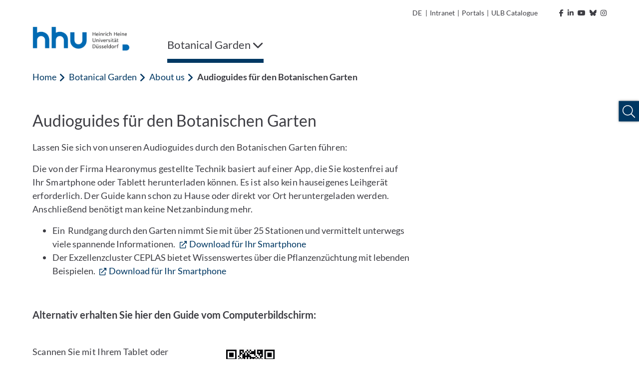

--- FILE ---
content_type: text/html; charset=utf-8
request_url: https://www.botanischergarten.hhu.de/en/ueber-uns/audioguide-fuer-den-botanischen-garten
body_size: 15000
content:
<!DOCTYPE html>
<html lang="en">
<head>

<meta charset="utf-8">
<!-- 
	********************************************************************************
	*                                                                *****  **     *
	*              TYPO3 by in2code.de - Wir leben TYPO3           ******  ****    *
	*                                                               *****  **      *
	* www.in2code.de / info(at)in2code(dot)de / +49 8031 8873983     *****         *
	*                                                                  **          *
	********************************************************************************

	This website is powered by TYPO3 - inspiring people to share!
	TYPO3 is a free open source Content Management Framework initially created by Kasper Skaarhoj and licensed under GNU/GPL.
	TYPO3 is copyright 1998-2026 of Kasper Skaarhoj. Extensions are copyright of their respective owners.
	Information and contribution at https://typo3.org/
-->


<link rel="icon" href="/_assets/a92153751098915699a1afa17e77f864/Frontend/Images/favicons/favicon-32x32.png" type="image/png">
<title>Audioguides für den Botanischen Garten</title>
<meta http-equiv="x-ua-compatible" content="IE=edge">
<meta name="generator" content="TYPO3 CMS">
<meta name="viewport" content="width=device-width, initial-scale=1.0, user-scalable=yes">
<meta name="robots" content="index,follow">
<meta name="twitter:card" content="summary">
<meta name="language" content="de">
<meta name="date" content="2021-07-07">
<meta name="title" content="Audioguides für den Botanischen Garten">
<meta name="seiten-id" content="174674">
<meta name="last-modified" content="2021-07-07T08:45:19+02:00">
<meta name="last-generated" content="2026-01-17T04:55:32+01:00">

<link rel="stylesheet" href="/_assets/a92153751098915699a1afa17e77f864/Frontend/Css/bootstrap-grid.min.css?1768311669" media="all">
<link rel="stylesheet" href="/_assets/a92153751098915699a1afa17e77f864/Frontend/Css/bootstrap-reboot.min.css?1768311669" media="all">
<style media="all">
/*<![CDATA[*/
<!-- 
@font-face {
    font-family: "Lato";
    font-style: normal;
    font-weight: 300;
    src: local("Lato Light"), local("Lato-Light"), url('/_assets/a92153751098915699a1afa17e77f864/Frontend/Font/Lato-Light.woff2') format("woff2");
    unicode-range: U+0000-00FF, U+0131, U+0152-0153, U+02BB-02BC, U+02C6, U+02DA, U+02DC, U+2000-206F, U+2074, U+20AC, U+2122, U+2191, U+2193, U+2212, U+2215, U+FEFF, U+FFFD
}

@font-face {
    font-family: "Lato";
    font-style: italic;
    font-weight: 300;
    src: local("Lato Light Italic"), local("Lato-LightItalic"), url('/_assets/a92153751098915699a1afa17e77f864/Frontend/Font/Lato-LightItalic.woff2') format("woff2");
    unicode-range: U+0000-00FF, U+0131, U+0152-0153, U+02BB-02BC, U+02C6, U+02DA, U+02DC, U+2000-206F, U+2074, U+20AC, U+2122, U+2191, U+2193, U+2212, U+2215, U+FEFF, U+FFFD
}

@font-face {
    font-family: "Lato";
    font-style: normal;
    font-weight: 400;
    src: local("Lato Regular"), local("Lato-Regular"), url('/_assets/a92153751098915699a1afa17e77f864/Frontend/Font/Lato-Regular.woff2') format("woff2");
    unicode-range: U+0000-00FF, U+0131, U+0152-0153, U+02BB-02BC, U+02C6, U+02DA, U+02DC, U+2000-206F, U+2074, U+20AC, U+2122, U+2191, U+2193, U+2212, U+2215, U+FEFF, U+FFFD
}

@font-face {
    font-family: "Lato";
    font-style: italic;
    font-weight: 400;
    src: local("Lato Italic"), local("Lato-Italic"), url('/_assets/a92153751098915699a1afa17e77f864/Frontend/Font/Lato-Italic.woff2') format("woff2");
    unicode-range: U+0000-00FF, U+0131, U+0152-0153, U+02BB-02BC, U+02C6, U+02DA, U+02DC, U+2000-206F, U+2074, U+20AC, U+2122, U+2191, U+2193, U+2212, U+2215, U+FEFF, U+FFFD
}

@font-face {
    font-family: "Lato";
    font-style: normal;
    font-weight: 700;
    src: local("Lato Bold"), local("Lato-Bold"), url('/_assets/a92153751098915699a1afa17e77f864/Frontend/Font/Lato-Bold.woff2') format("woff2");
    unicode-range: U+0000-00FF, U+0131, U+0152-0153, U+02BB-02BC, U+02C6, U+02DA, U+02DC, U+2000-206F, U+2074, U+20AC, U+2122, U+2191, U+2193, U+2212, U+2215, U+FEFF, U+FFFD
}

@font-face {
    font-family: "Lato";
    font-style: italic;
    font-weight: 700;
    src: local("Lato Bold Italic"), local("Lato-BoldItalic"), url('/_assets/a92153751098915699a1afa17e77f864/Frontend/Font/Lato-BoldItalic.woff2') format("woff2");
    unicode-range: U+0000-00FF, U+0131, U+0152-0153, U+02BB-02BC, U+02C6, U+02DA, U+02DC, U+2000-206F, U+2074, U+20AC, U+2122, U+2191, U+2193, U+2212, U+2215, U+FEFF, U+FFFD
}

@font-face {
    font-family: "ls_icon";
    src: url('/_assets/a92153751098915699a1afa17e77f864/Frontend/Font/ls_icon.eot?9q85ju');
    src: url('/_assets/a92153751098915699a1afa17e77f864/Frontend/Font/ls_icon.eot?9q85ju#iefix') format("embedded-opentype"), url('/_assets/a92153751098915699a1afa17e77f864/Frontend/Font/ls_icon.ttf?9q85ju') format("truetype"), url('/_assets/a92153751098915699a1afa17e77f864/Frontend/Font/ls_icon.woff?9q85ju') format("woff"), url('/_assets/a92153751098915699a1afa17e77f864/Frontend/Font/ls_icon.svg?9q85ju#ls_icon') format("svg");
    font-weight: normal;
    font-style: normal
}

.frame {
    margin-bottom: 30px
}

.container-fluid {
    padding: 0
}

::selection {
    color: #fff;
    background: #006ab3
}

::-webkit-selection {
    color: #fff;
    background: #006ab3
}

::-moz-selection {
    color: #fff;
    background: #006ab3
}

* {
    letter-spacing: .001rem
}

*.focus {
    outline: 2px solid #a70c0c !important;
    outline-offset: 2px !important
}

body {
    font-family: "Lato", sans-serif;
    font-weight: 400;
    font-size: 1.125rem;
    min-height: 100vh;
    overflow-x: hidden;
    -webkit-font-smoothing: antialiased;
    -moz-osx-font-smoothing: grayscale;
    color: #3d3d43
}

@media (max-width: 767px) {
    body {
        font-size: 1rem
    }
}

body > a.sr-only {
    position: fixed !important;
    top: 0;
    left: 0;
    z-index: 999999
}

img {
    max-width: 100%;
    height: auto
}

a {
    outline: none;
    color: #003863
}

a:hover {
    color: #003863
}

button {
    border-radius: 0;
    border: none;
    outline: none;
    background-color: transparent;
    cursor: pointer
}

button, button:focus {
    outline: none
}

p {
    word-spacing: .016em;
    letter-spacing: .012em
}

p:last-child:last-of-type {
    margin-bottom: 0
}

p.text-left {
    text-align: left
}

p.text-center {
    text-align: center
}

p.text-right {
    text-align: right
}

header {
    word-break: break-word;
    overflow-wrap: break-word
}

h1 {
    font-size: 2.5rem;
    font-weight: 400;
    margin-bottom: 1rem
}

h2 {
    font-size: 2rem;
    font-weight: 400;
    margin-bottom: 1rem
}

h3 {
    font-size: 1.75rem;
    font-weight: 400;
    margin-bottom: 1rem
}

h4 {
    font-size: 1.5rem;
    font-weight: 400;
    margin-bottom: 1rem
}

h5 {
    font-size: 1.375rem;
    font-weight: 400;
    margin-bottom: 1rem
}

h6 {
    font-size: 1.25rem;
    font-weight: 400;
    margin-bottom: 1rem
}

@media (max-width: 767px) {
    h1, h2, h3, h4, h5, h6 {
        margin-bottom: .75rem
    }

    h1 {
        font-size: 2.25rem
    }

    h2 {
        font-size: 1.75rem
    }

    h3 {
        font-size: 1.5rem
    }

    h4 {
        font-size: 1.25rem
    }

    h5 {
        font-size: 1.2rem
    }

    h6 {
        font-size: 1.1rem
    }
}

.hide {
    display: inline-block;
    width: 0;
    height: 0;
    overflow: hidden;
    visibility: hidden;
    opacity: 0
}

#meta {
    max-width: 1180px;
    padding: 0 15px;
    margin: 0 auto;
    text-align: right
}

@media (max-width: 1199px) {
    #meta {
        display: none
    }
}

#meta, #meta a {
    color: #3d3d43;
    font-size: 14px
}

#meta a:hover {
    color: #003863
}

#meta a:hover polygon {
    stroke: #003863
}

#meta a:hover path {
    fill: #003863
}

#meta ul {
    padding: 15px;
    list-style-type: none;
    margin: 0;
    display: inline-block
}

#meta ul li {
    display: inline-block;
    vertical-align: text-bottom
}

#meta ul#metamenu {
    padding-left: 0
}

#meta ul#metamenu li a {
    padding-right: 5px;
    display: inline-block
}

#meta ul#metamenu li a i {
    margin-left: 5px
}

#meta ul#metamenu li a svg {
    width: 16px;
    height: 16px;
    vertical-align: text-bottom;
    margin-left: 1px
}

#meta ul#metamenu li.language {
    margin-right: 2px
}

#meta ul#metamenu li.language.active {
    color: #003863;
    font-weight: bold
}

#meta ul#metamenu li.language a {
    padding-right: 0
}

#meta ul#metamenu li:not(.language) a {
    padding-left: 5px
}

#meta ul#metamenu li:not(.language) a:hover:after {
    color: #003863
}

#meta ul#metamenu li.language + span {
    vertical-align: top
}

#meta ul#socialmedia {
    padding-right: 0
}

#meta ul#socialmedia a {
    padding-left: 5px
}

#header.fixed .header-wrap .desktop-menu > ul > li .overview-wrap {
    width: calc(100% - 30px);
    left: 6px
}

#header.fixed .header-wrap .desktop-menu > ul > li .overview-wrap .overview {
    max-height: calc(100vh - 241px)
}

#header .mobile-menu {
    height: 102px;
    position: relative;
    color: #003863;
    background-color: #fff;
    padding: 15px
}

@media (min-width: 1200px) {
    #header .mobile-menu {
        display: none
    }
}

#header .mobile-menu .left, #header .mobile-menu .left img {
    height: 100%
}

#header .mobile-menu .right {
    position: absolute;
    right: 15px;
    top: 50%;
    transform: translateY(-50%);
    font-size: 30px
}

#header .mobile-menu .right .fa-spinner {
    font-size: 2.75rem;
    margin: 1rem 0;
    animation: rotate 2s linear infinite
}

@keyframes rotate {
    0% {
        transform: rotate(0deg)
    }
    100% {
        transform: rotate(360deg)
    }
}

#header .mobile-menu .right > span {
    position: relative;
    padding-right: 10px;
    float: right
}

#header .mobile-menu .right > span:after {
    content: "";
    display: inline-block;
    border-right: 1px solid #003863;
    height: 30px;
    position: absolute;
    right: 0;
    top: 50%;
    transform: translateY(-50%)
}

#header .mobile-menu .right .burger {
    position: relative;
    float: right;
    height: 30px;
    width: 40px;
    margin-top: 2px;
    margin-left: 10px;
    cursor: pointer;
    transform: rotate(0deg);
    transition: transform .3s ease-in-out
}

#header .mobile-menu .right .burger .sr-close {
    display: none
}

#header .mobile-menu .right .burger.open {
    transform: rotate(90deg)
}

#header .mobile-menu .right .burger.open span:first-of-type {
    top: 50%;
    transform: translate(-50%, -50%) rotate(45deg)
}

#header .mobile-menu .right .burger.open span:nth-of-type(2) {
    opacity: 0;
    height: 0
}

#header .mobile-menu .right .burger.open span:last-of-type {
    top: 50%;
    transform: translate(-50%, -50%) rotate(-45deg)
}

#header .mobile-menu .right .burger.open .sr-open {
    display: none
}

#header .mobile-menu .right .burger.open .sr-close {
    display: inline-block
}

#header .mobile-menu .right .burger span {
    position: absolute;
    left: 50%;
    display: inline-block;
    width: 100%;
    height: 5px;
    background-color: #003863;
    transition: .3s ease-in-out
}

#header .mobile-menu .right .burger span:first-of-type {
    top: 0;
    transform: translateX(-50%)
}

#header .mobile-menu .right .burger span:nth-of-type(2) {
    top: 50%;
    transform: translate(-50%, -50%)
}

#header .mobile-menu .right .burger span:last-of-type {
    top: 100%;
    transform: translate(-50%, -100%)
}

#header .breadcrumb-nav {
    height: 50px;
    background-color: #fff;
    margin: 0 15px;
    text-overflow: ellipsis;
    overflow: hidden;
    color: #003863
}

#header .breadcrumb-nav span {
    line-height: 50px
}

#header .breadcrumb-nav span:first-of-type {
    font-weight: 700
}

#header .breadcrumb-nav span:not(:first-of-type):last-of-type {
    margin-left: 5px
}

#header .breadcrumb-nav span .fa-angle-left {
    font-size: 19px;
    margin-right: 2px;
    vertical-align: text-bottom
}

#header .breadcrumb-nav button {
    color: #003863;
    white-space: nowrap;
    line-height: 50px;
    display: inline-block;
    padding: 0
}

#header .breadcrumb-nav button:hover, #header .breadcrumb-nav button.focus {
    background-color: #003863;
    color: #fff;
    text-decoration: underline
}

#header .breadcrumb-nav button.first {
    font-weight: 700
}

@media (max-width: 767px) {
    #header .breadcrumb-nav span.first:not(.only) {
        display: none
    }

    #header .breadcrumb-nav span.first + .last {
        text-overflow: ellipsis;
        display: block;
        overflow: hidden;
        font-weight: 700
    }
}

#header nav.mobile-navigation {
    background-color: #fff;
    margin-left: 30px;
    position: absolute;
    z-index: 999;
    width: calc(100% - 30px);
    height: calc(100vh - 102px);
    overflow-y: auto;
    left: 0;
    opacity: 1;
    transition: .3s ease-in-out;
    box-shadow: 0 7px 7px -2px rgba(0, 0, 0, .3), 0 -5px 0 0 #fff, -7px 0px 7px -2px rgba(0, 0, 0, .3)
}

@media (min-width: 1200px) {
    #header nav.mobile-navigation {
        display: none
    }
}

#header nav.mobile-navigation *.focus {
    outline: none !important
}

#header nav.mobile-navigation.hidden {
    left: 100%;
    opacity: 0;
    visibility: hidden
}

#header nav.mobile-navigation > ul.navbar-nav {
    position: relative;
    overflow: hidden;
    transition: height .3s ease-in-out
}

#header nav.mobile-navigation > ul.navbar-nav > li ul {
    position: absolute;
    left: 100%;
    top: 0;
    transition: left .3s ease-in-out
}

#header nav.mobile-navigation .breadcrumb-nav:not([data-num="0"]) + ul.navbar-nav > li:not(.open) {
    display: none
}

#header nav.mobile-navigation ul.navbar-nav {
    padding: 0;
    margin: 0;
    list-style: none;
    width: 100%;
    z-index: 1;
    background-color: #fff
}

#header nav.mobile-navigation ul.navbar-nav > li a {
    display: inline-block;
    width: 100%;
    padding: 15px 55px 15px 15px;
    color: #003863;
    background-color: #f1f8fe;
    border-bottom: 1px solid #efefef
}

#header nav.mobile-navigation ul.navbar-nav > li.dropdown .link-wrap button.focus {
    background-color: #003863
}

#header nav.mobile-navigation ul.navbar-nav > li.dropdown .link-wrap button.focus > .fa-chevron-right {
    color: #fff
}

#header nav.mobile-navigation ul.navbar-nav > li .link-wrap:hover a, #header nav.mobile-navigation ul.navbar-nav > li .link-wrap a.focus, #header nav.mobile-navigation ul.navbar-nav > li.active > .link-wrap a {
    color: #fff;
    background-color: #003863;
    border-color: #003863
}

#header nav.mobile-navigation ul.navbar-nav > li .link-wrap:hover a, #header nav.mobile-navigation ul.navbar-nav > li .link-wrap a.focus {
    text-decoration: underline
}

#header nav.mobile-navigation ul.navbar-nav > li .link-wrap a.focus + button i.fa-chevron-right {
    color: #fff
}

#header nav.mobile-navigation ul.navbar-nav > li.current > .link-wrap a {
    color: #fff;
    font-weight: 700;
    background-color: #003863;
    border-color: #003863
}

#header nav.mobile-navigation ul.navbar-nav > li .link-wrap:hover .fa-chevron-right, #header nav.mobile-navigation ul.navbar-nav > li.active > .link-wrap .fa-chevron-right, #header nav.mobile-navigation ul.navbar-nav > li.current > .link-wrap .fa-chevron-right {
    color: #fff !important
}

#header nav.mobile-navigation ul.navbar-nav > li.active > .link-wrap a.focus {
    background-color: #fff;
    color: #003863;
    text-decoration: underline
}

#header nav.mobile-navigation ul.navbar-nav > li.active > .link-wrap a.focus + button i.fa-chevron-right {
    color: #003863 !important
}

#header nav.mobile-navigation ul.navbar-nav > li.active > .link-wrap button.focus {
    background-color: #fff
}

#header nav.mobile-navigation ul.navbar-nav > li.active > .link-wrap button.focus > .fa-chevron-right {
    color: #003863 !important
}

#header nav.mobile-navigation ul.navbar-nav > li.dropdown > .link-wrap {
    position: relative;
    display: inline-block;
    width: 100%
}

#header nav.mobile-navigation ul.navbar-nav > li.dropdown > .link-wrap > button {
    position: absolute;
    top: 0;
    right: 0;
    height: 100%;
    width: 55px
}

#header nav.mobile-navigation ul.navbar-nav > li.dropdown > .link-wrap > button > .fa-chevron-right {
    color: #003863;
    transition: transform .3s ease-in-out
}

#header nav.mobile-navigation ul.navbar-nav > li.dropdown.open > ul.dropdown-menu {
    left: 0
}

#header nav.mobile-navigation ul.navbar-nav li.dropdown.open > span.link-wrap {
    display: none
}

#header nav.mobile-navigation ul.navbar-nav li.dropdown:not(.open) > ul {
    display: none
}

#header nav.mobile-navigation ul.navbar-nav li.dropdown.expanded > ul > li:not(.open) {
    display: none
}

#header nav.mobile-navigation .social-buttons {
    padding: 15px
}

#header nav.mobile-navigation .social-buttons a {
    color: #757575;
    font-size: 30px;
    margin-right: 10px
}

#header nav.mobile-navigation .social-buttons a:hover {
    color: #003863
}

#header nav.mobile-navigation ul.sub-menu {
    padding: 15px;
    list-style: none
}

#header nav.mobile-navigation ul.sub-menu li {
    margin-bottom: 15px
}

#header nav.mobile-navigation ul.sub-menu li a {
    color: #595959
}

#header nav.mobile-navigation ul.sub-menu li a:hover {
    color: #003863
}

#header nav.mobile-navigation ul.sub-menu li.active {
    font-weight: bold;
    color: #003863
}

#header nav.mobile-navigation ul.sub-menu li.active a {
    color: #003863
}

#header nav.mobile-navigation ul.sub-menu li:not(.language) {
    font-size: 0
}

#header nav.mobile-navigation ul.sub-menu li:not(.language) a {
    font-size: 1.125rem
}

#header nav.mobile-navigation ul.sub-menu li.language + span {
    display: none
}

#header nav.mobile-navigation .footer-wrap {
    padding: 15px;
    background-color: #003863
}

#header nav.mobile-navigation ul.footer-menu {
    list-style: none;
    padding: 0
}

#header nav.mobile-navigation ul.footer-menu li {
    margin-bottom: 10px
}

#header nav.mobile-navigation ul.footer-menu li.active {
    text-decoration: underline
}

#header nav.mobile-navigation ul.footer-menu li a {
    color: #fff
}

#header nav.mobile-navigation ul.footer-menu li a:hover {
    text-decoration: underline
}

#header nav.mobile-navigation .copyright {
    color: #003863;
    padding: 15px;
    font-size: 14px
}

#header nav.desktop-menu {
    flex-basis: 90%
}

@media (max-width: 1199px) {
    #header nav.desktop-menu {
        display: none
    }
}

#header nav.desktop-menu .fa-spinner {
    font-size: 2.75rem;
    margin: 1rem 0;
    animation: rotate 2s linear infinite
}

@keyframes rotate {
    0% {
        transform: rotate(0deg)
    }
    100% {
        transform: rotate(360deg)
    }
}

#header nav.desktop-menu > ul {
    width: 100%;
    display: inline-block;
    list-style-type: none;
    padding: 0;
    margin: 0
}

#header nav.desktop-menu > ul > li {
    display: inline-block;
    margin-right: 20px;
}

#header nav.desktop-menu > ul > li ul > li.dropdown:after {
    content: "";
    width: 50px;
    height: 57px;
    position: absolute;
    left: calc(33.3333333% - 15px)
}

@-moz-document url-prefix() {
    #header nav.desktop-menu > ul > li ul > li.dropdown:after {
        transform: translateY(-100%)
    }
}

@media not all and (min-resolution: 0.001dpcm) {
    @supports (-webkit-appearance: none) {
        #header nav.desktop-menu > ul > li ul > li.dropdown:after {
            transform: translateY(-100%)
        }
    }
}

#header nav.desktop-menu > ul > li ul > li:hover > ul.dropdown-menu {
    display: block !important;
    z-index: 2 !important
}

#header nav.desktop-menu > ul > li > .link-wrap button {
    color: #3d3d43;
    padding: 20px 0;
    display: inline-block;
    font-size: 22px;
    text-decoration: none
}

#header nav.desktop-menu > ul > li:last-of-type:not(:first-of-type) {
    float: right;
    margin-right: 0;
    margin-left: 4rem
}

#header nav.desktop-menu > ul > li:last-of-type:not(:first-of-type) .fa-chevron-down {
    margin-left: 15px
}

#header nav.desktop-menu > ul > li:last-of-type:not(:first-of-type).open > .link-wrap > button .fa-chevron-down {
    transform: rotate(180deg)
}

#header nav.desktop-menu > ul > li .overview-wrap {
    display: none;
    width: 100%;
    min-height: 64vh;
    position: absolute;
    left: 0;
    top: 100%;
    z-index: 999;
    padding: 0;
    margin: 0;
    background-color: #f1f8fe;
    box-shadow: 0 10px 5px 5px rgba(0, 0, 0, .1)
}

#header nav.desktop-menu > ul > li .overview-wrap *.focus {
    outline: none !important
}

#header nav.desktop-menu > ul > li .overview-wrap a.main-link {
    color: #003863;
    display: inline-block;
    padding: 11px 15px;
    position: absolute;
    top: 0;
    left: 30px;
    font-size: 18px;
    font-weight: bold
}

#header nav.desktop-menu > ul > li .overview-wrap a.main-link:hover, #header nav.desktop-menu > ul > li .overview-wrap a.main-link.focus {
    color: #fff;
    background-color: #003863
}

#header nav.desktop-menu > ul > li .overview-wrap button.close-menu {
    display: inline-block;
    position: absolute;
    right: 0;
    top: 0;
    padding: 10px;
    font-size: 30px;
    line-height: 20px;
    color: #003863
}

#header nav.desktop-menu > ul > li .overview-wrap button.close-menu:hover, #header nav.desktop-menu > ul > li .overview-wrap button.close-menu:focus {
    color: #fff;
    background-color: #003863
}

#header nav.desktop-menu > ul > li .overview-wrap button.close-menu .fa-times {
    width: 30px;
    height: 30px;
    text-align: center
}

#header nav.desktop-menu > ul > li .overview-wrap .overview {
    margin: 50px 30px 50px 15px;
    display: flex;
    flex-basis: 100%;
    width: 100%;
    overflow-x: hidden;
    min-height: calc(64vh - 100px);
    max-height: calc(100vh - 344px)
}

#header nav.desktop-menu > ul > li .overview-wrap .overview > ul.dropdown-menu {
    position: relative;
    list-style-type: none;
    flex-basis: 100%;
    width: 100%;
    padding-left: 15px;
    margin: 0
}

#header nav.desktop-menu > ul > li .overview-wrap .overview > ul.dropdown-menu[style*="left: -33.3"] > li:not(.open), #header nav.desktop-menu > ul > li .overview-wrap .overview > ul.dropdown-menu[style*="left: -33.3"] > li.open > .link-wrap {
    display: none
}

#header nav.desktop-menu > ul > li .overview-wrap .overview > ul.dropdown-menu[style*="left: -66.6"] > li:not(.open), #header nav.desktop-menu > ul > li .overview-wrap .overview > ul.dropdown-menu[style*="left: -66.6"] > li.open > .link-wrap, #header nav.desktop-menu > ul > li .overview-wrap .overview > ul.dropdown-menu[style*="left: -66.6"] > li.open > ul > li:not(.open), #header nav.desktop-menu > ul > li .overview-wrap .overview > ul.dropdown-menu[style*="left: -66.6"] > li.open > ul > li.open > .link-wrap {
    display: none
}

#header nav.desktop-menu > ul > li .overview-wrap .overview > ul.dropdown-menu > li {
    width: calc(33.3333333% - 20px)
}

#header nav.desktop-menu > ul > li .overview-wrap .overview > ul.dropdown-menu > li .link-wrap {
    position: relative;
    display: inline-block;
    width: 100%
}

#header nav.desktop-menu > ul > li .overview-wrap .overview > ul.dropdown-menu > li .link-wrap a {
    display: inline-block;
    width: 100%;
    padding: 15px 50px 15px 15px;
    color: #003863;
    font-size: 18px
}

#header nav.desktop-menu > ul > li .overview-wrap .overview > ul.dropdown-menu > li .link-wrap a:hover, #header nav.desktop-menu > ul > li .overview-wrap .overview > ul.dropdown-menu > li .link-wrap a.focus {
    text-decoration: underline;
    background-color: #003863;
    color: #fff
}

#header nav.desktop-menu > ul > li .overview-wrap .overview > ul.dropdown-menu > li .link-wrap a[href="#"] {
    cursor: default;
    pointer-events: none
}

#header nav.desktop-menu > ul > li .overview-wrap .overview > ul.dropdown-menu > li .link-wrap a[href="#"]:hover, #header nav.desktop-menu > ul > li .overview-wrap .overview > ul.dropdown-menu > li .link-wrap a[href="#"].focus {
    text-decoration: none
}

#header nav.desktop-menu > ul > li .overview-wrap .overview > ul.dropdown-menu > li .link-wrap .fa-chevron-right {
    position: absolute;
    top: 0;
    right: 0;
    background-color: #f1f8fe;
    color: #003863;
    padding: 18px;
    width: 50px;
    height: 100%;
    text-align: center;
    min-height: 100%;
    border: none;
    outline: none;
    z-index: 1
}

#header nav.desktop-menu > ul > li .overview-wrap .overview > ul.dropdown-menu > li .link-wrap .fa-chevron-right:after {
    content: "";
    position: absolute;
    left: 0;
    top: 50%;
    transform: translateY(-50%);
    width: 1px;
    height: 100%;
    background-color: #fff;
    display: none
}

#header nav.desktop-menu > ul > li .overview-wrap .overview > ul.dropdown-menu > li .link-wrap .fa-chevron-right:before {
    display: inline-block
}

#header nav.desktop-menu > ul > li .overview-wrap .overview > ul.dropdown-menu > li .link-wrap .fa-chevron-right:hover, #header nav.desktop-menu > ul > li .overview-wrap .overview > ul.dropdown-menu > li .link-wrap .fa-chevron-right.focus {
    background-color: #003863;
    color: #fff;
    box-shadow: inset 0 0 0 #003863
}

#header nav.desktop-menu > ul > li .overview-wrap .overview > ul.dropdown-menu > li .link-wrap .fa-chevron-right:hover:after, #header nav.desktop-menu > ul > li .overview-wrap .overview > ul.dropdown-menu > li .link-wrap .fa-chevron-right.focus:after {
    display: none
}

#header nav.desktop-menu > ul > li .overview-wrap .overview > ul.dropdown-menu > li ul {
    display: none;
    list-style-type: none;
    padding-left: 15px;
    margin: 0;
    position: absolute;
    left: calc(33.3333333% + 5px);
    top: 0;
    z-index: 1;
    width: 100%;
    height: 100%;
    box-shadow: inset 2px 0 0 0 #003863;
    background-color: #f1f8fe
}

#header nav.desktop-menu > ul > li .overview-wrap .overview > ul.dropdown-menu > li ul li {
    width: calc(33.3333333% - 20px)
}

#header nav.desktop-menu > ul > li .overview-wrap .overview > ul.dropdown-menu li.open > ul.dropdown-menu {
    display: block
}

#header nav.desktop-menu > ul > li .overview-wrap .overview > ul.dropdown-menu li.open > .link-wrap a {
    background-color: #003863;
    color: #fff
}

#header nav.desktop-menu > ul > li .overview-wrap .overview > ul.dropdown-menu li.open > .link-wrap .fa-chevron-right {
    color: #fff
}

#header nav.desktop-menu > ul > li .overview-wrap .overview > ul.dropdown-menu li.open > .link-wrap .fa-chevron-right:after {
    display: inline-block
}

#header nav.desktop-menu > ul > li .overview-wrap .overview > ul.dropdown-menu li.open > .link-wrap .fa-chevron-right:before {
    transform: rotate(180deg)
}

#header nav.desktop-menu > ul > li .overview-wrap .overview > ul.dropdown-menu li.active > .link-wrap a, #header nav.desktop-menu > ul > li .overview-wrap .overview > ul.dropdown-menu li.active > .link-wrap .fa-chevron-right, #header nav.desktop-menu > ul > li .overview-wrap .overview > ul.dropdown-menu li.open > .link-wrap a, #header nav.desktop-menu > ul > li .overview-wrap .overview > ul.dropdown-menu li.open > .link-wrap .fa-chevron-right {
    background-color: #003863;
    color: #fff
}

#header nav.desktop-menu > ul > li .overview-wrap .overview > ul.dropdown-menu li.active > .link-wrap a:after, #header nav.desktop-menu > ul > li .overview-wrap .overview > ul.dropdown-menu li.active > .link-wrap .fa-chevron-right:after, #header nav.desktop-menu > ul > li .overview-wrap .overview > ul.dropdown-menu li.open > .link-wrap a:after, #header nav.desktop-menu > ul > li .overview-wrap .overview > ul.dropdown-menu li.open > .link-wrap .fa-chevron-right:after {
    display: inline-block
}

#header nav.desktop-menu > ul > li .overview-wrap .overview > ul.dropdown-menu li.active > .link-wrap a:hover, #header nav.desktop-menu > ul > li .overview-wrap .overview > ul.dropdown-menu li.active > .link-wrap a.focus, #header nav.desktop-menu > ul > li .overview-wrap .overview > ul.dropdown-menu li.open > .link-wrap a:hover, #header nav.desktop-menu > ul > li .overview-wrap .overview > ul.dropdown-menu li.open > .link-wrap a.focus {
    background-color: #fff;
    color: #003863
}

#header nav.desktop-menu > ul > li .overview-wrap .overview > ul.dropdown-menu li.active > .link-wrap .fa-chevron-right:hover, #header nav.desktop-menu > ul > li .overview-wrap .overview > ul.dropdown-menu li.active > .link-wrap .fa-chevron-right.focus, #header nav.desktop-menu > ul > li .overview-wrap .overview > ul.dropdown-menu li.open > .link-wrap .fa-chevron-right:hover, #header nav.desktop-menu > ul > li .overview-wrap .overview > ul.dropdown-menu li.open > .link-wrap .fa-chevron-right.focus {
    background-color: #fff;
    color: #003863
}

#header nav.desktop-menu > ul > li .overview-wrap .overview > ul.dropdown-menu li.active > .link-wrap .fa-chevron-right:hover:after, #header nav.desktop-menu > ul > li .overview-wrap .overview > ul.dropdown-menu li.active > .link-wrap .fa-chevron-right.focus:after, #header nav.desktop-menu > ul > li .overview-wrap .overview > ul.dropdown-menu li.open > .link-wrap .fa-chevron-right:hover:after, #header nav.desktop-menu > ul > li .overview-wrap .overview > ul.dropdown-menu li.open > .link-wrap .fa-chevron-right.focus:after {
    display: none
}

#header nav.desktop-menu > ul > li .overview-wrap .overview > ul.dropdown-menu li > .link-wrap a + .fa-chevron-right:before {
    animation: rattle .3s ease-in-out
}

@keyframes rattle {
    0% {
        margin-right: 0
    }
    50% {
        margin-right: -5px
    }
    100% {
        margin-right: 0
    }
}

#header nav.desktop-menu > ul > li.open > .overview-wrap {
    display: flex
}

#header nav.desktop-menu > ul > li.open > .link-wrap button {
    box-shadow: inset 0 -8px 0 0 #003863
}

#header nav.desktop-menu > ul > li:hover > .link-wrap button, #header nav.desktop-menu > ul > li.active > .link-wrap button, #header nav.desktop-menu > ul > li:focus > .link-wrap button {
    box-shadow: inset 0 -8px 0 0 #003863
}

#header nav.desktop-menu > ul li > .link-wrap > button .sr-open {
    display: inline-block
}

#header nav.desktop-menu > ul li > .link-wrap > button .sr-close {
    display: none
}

#header nav.desktop-menu > ul li.open > .link-wrap > button .sr-open {
    display: none
}

#header nav.desktop-menu > ul li.open > .link-wrap > button .sr-close {
    display: inline-block
}

#header {
    max-width: 1180px;
    padding: 0 15px;
    margin: 0 auto 0;
    position: relative;
    background-color: #fff
}

#header .header-wrap {
    position: relative
}

#header .header-wrap .logo {
    margin-bottom: 0;
    height: 57px
}

@media (max-width: 1199px) {
    #header .header-wrap .logo {
        display: none
    }
}

#header .header-wrap .logo a {
    display: inline-block
}

#header .header-wrap .logo img {
    max-height: 54px;
    width: auto;
    transition: max-height .3s ease-in-out
}

#header .header-wrap .logo .right img {
    right: 0
}

#header .header-wrap .logo2 img {
    max-height: 100px;
    width: auto
}

#header.fixed {
    position: fixed;
    z-index: 1000;
    top: 0;
    left: 0;
    width: 100vw;
    max-width: none;
    margin-top: 0;
    padding: 0;
    transition: box-shadow .3s ease-in-out;
    box-shadow: 0 10px 5px -5px rgba(0, 0, 0, .1)
}

#header.fixed .header-wrap {
    max-width: 1180px;
    padding: 0 24px 0 6px;
    margin: 30px auto 0;
    position: relative
}

#header.fixed + #body {
    margin-top: 74px
}

@media (max-width: 1199px) {
    #header {
        position: fixed;
        z-index: 999;
        top: 0;
        left: 0;
        width: 100vw;
        max-width: none;
        margin-top: 0;
        padding: 0;
        box-shadow: 0 0 5px 5px rgba(0, 0, 0, .1)
    }

    #header .header-wrap {
        max-width: 1180px;
        padding: 0 15px 0 0 !important;
        margin: 0 auto !important
    }

    #header + #body {
        margin-top: 102px !important
    }
}

@media (min-width: 1200px) {
    #header .header-wrap {
        display: flex
    }

    #header .header-wrap .logo {
        margin-right: 75px;
        flex-basis: 20%
    }
}
-->
/*]]>*/
</style>

<link rel="stylesheet" href="/typo3temp/assets/css/7015c8c4ac5ff815b57530b221005fc6.css?1768312695" media="all">
<link rel="stylesheet" href="/_assets/a92153751098915699a1afa17e77f864/Frontend/Css/styles.min.css?1768311669" media="all">
<link rel="stylesheet" href="/_assets/a92153751098915699a1afa17e77f864/Frontend/Css/print.min.css?1768311669" media="all">
<link rel="stylesheet" href="/_assets/a92153751098915699a1afa17e77f864/Frontend/Css/video-js.min.css?1768311669" media="all">
<link rel="stylesheet" href="/_assets/a92153751098915699a1afa17e77f864/Frontend/Css/fontawesome/css/all.css?1768311669" media="all">
<link rel="stylesheet" href="/_assets/a92153751098915699a1afa17e77f864/Frontend/Css/fontawesome6/css/all.min.css?1768311669" media="all">
<link rel="stylesheet" href="/_assets/a92153751098915699a1afa17e77f864/Frontend/Css/jquery.fancybox.min.css?1768311669" media="all">


<script src="/_assets/a92153751098915699a1afa17e77f864/Frontend/JavaScript/jquery-3.3.1.min.js?1768311669"></script>
<script src="/_assets/a92153751098915699a1afa17e77f864/Frontend/JavaScript/disclaimer.js?1768311669"></script>
<script src="/_assets/a92153751098915699a1afa17e77f864/Frontend/JavaScript/modernizr-custom.js?1768311669"></script>



<link rel="apple-touch-icon" sizes="180x180" href="EXT:in2template/Resources/Public/Frontend/Images/favicons/apple-touch-icon.png">
       <link rel="icon" type="image/png" sizes="32x32" href="EXT:in2template/Resources/Public/Frontend/Images/favicons/favicon-32x32.png">
       <link rel="icon" type="image/png" sizes="16x16" href="EXT:in2template/Resources/Public/Frontend/Images/favicons/favicon-16x16.png">
       <link rel="mask-icon" href="EXT:in2template/Resources/Public/Frontend/Images/favicons/safari-pinned-tab.svg" color="#006ab3">
<link rel="canonical" href="https://www.botanischergarten.hhu.de/en/ueber-uns/audioguide-fuer-den-botanischen-garten"/>
</head>
<body data-page-identifier="174674" class="">






<a href="#content" class="sr-only sr-only-focusable">
    Jump to content
</a>
<a href="#searchanchor" class="sr-only sr-only-focusable">
    Jump to search
</a>

<div id="page" class="layout1">

    <div id="meta" role="navigation" aria-label="Metanavigation">
        <ul id="metamenu">
            
	<li class="language de"><a href="/ueber-uns/audioguide-fuer-den-botanischen-garten"><span style="text-transform: uppercase">de</span></a></li><li class="language en active"></li>


            
	<li class="">|<a href="https://www.intranet.hhu.de/en/" title="Intranet">Intranet</a></li><li class="">|<a href="https://portale.hhu.de" title="Portals">Portals</a></li><li class="">|<a href="https://katalog.ulb.hhu.de" title="ULB Catalogue">ULB Catalogue</a></li>


        </ul>

        <ul id="socialmedia">
            
	<li>
		<a href="https://www.facebook.com/HHU.de/" target="_blank" title="">
			<span class="sr-only" lang="en"></span>
			<i class="fab fa-facebook-f" aria-hidden="true"></i>
		</a>
	</li>

	<li>
		<a href="https://www.linkedin.com/school/heinrich-heine-universitat-dusseldorf/" target="_blank" title="">
			<span class="sr-only" lang="en"></span>
			<i class="fab fa-linkedin-in" aria-hidden="true"></i>
		</a>
	</li>

	<li>
		<a href="https://www.youtube.com/channel/UCz78Aka2Ukfo2S5KfXApTiw" target="_blank" title="">
			<span class="sr-only" lang="en"></span>
			<i class="fab fa-youtube" aria-hidden="true"></i>
		</a>
	</li>

	<li>
		<a href="https://bsky.app/profile/hhu.de" target="_blank" title="">
			<span class="sr-only" lang="en"></span>
			<i class="fab fa-bluesky" aria-hidden="true"></i>
		</a>
	</li>

	<li>
		<a href="https://www.instagram.com/hhu_de/" target="_blank" title="">
			<span class="sr-only" lang="en"></span>
			<i class="fab fa-instagram" aria-hidden="true"></i>
		</a>
	</li>


        </ul>
    </div>

    <header id="header">
        <div class="header-wrap">
            <div class="logo">
    <a href="https://www.hhu.de/en/">
		<img src="/_assets/a92153751098915699a1afa17e77f864/Frontend/Images/hhu_logo.png"
				 alt="Logo Heinrich-Heine-Universität Düsseldorf"/>
	</a>
</div>


            <div class="mobile-menu">
	<div class="left">
        <a href="https://www.hhu.de/en/">
			<img src="/_assets/a92153751098915699a1afa17e77f864/Frontend/Images/hhu_logo_mobil.png"
					 alt="Logo Heinrich-Heine-Universität Düsseldorf">
		</a>
	</div>
	<div class="right">
		<button type="button" class="burger" aria-expanded="false">
			<div class="sr-only sr-open">
				
			</div>
			<div class="sr-only sr-close">
				
			</div>
			<span></span>
			<span></span>
			<span></span>
		</button>
	</div>
</div>
<nav class="mobile-navigation hidden" aria-label="Mobile Navigation">
	
		<div class="breadcrumb-nav"><span>Willkommen!</span></div>

		<ul class="navbar-nav">
			
				<li class="nav-item active dropdown">
					<span class="link-wrap">
						<a href="/en/" id="nav-mobile-item-19032" class="nav-link dropdown-toggle">
							<span class="nav-link-text">Botanical Garden</span>
						</a>
						<button type="button" aria-haspopup="true" aria-expanded="false"><i class="fa fa-chevron-right" aria-hidden="true"></i><span class="sr-only">Open next level</span></button>
					</span>
					
	
		<ul class="navbar-nav dropdown-menu" aria-labelledby="nav-mobile-item-19032">
			
				<li class="nav-item">
                    <span class="link-wrap">
                        <a href="/en/aktuelles-1" id="nav-mobile-item-174672" class="nav-link">
                            <span class="dropdown-text">Aktuelles</span>
											</a>
											
                    </span>
					
	

				</li>
			
				<li class="nav-item dropdown">
                    <span class="link-wrap">
                        <a href="/en/visitor-information" id="nav-mobile-item-19033" class="nav-link dropdown-toggle">
                            <span class="dropdown-text">Visitor information</span>
											</a>
											<button type="button" aria-haspopup="true" aria-expanded="false"><i class="fa fa-chevron-right" aria-hidden="true"></i><span class="sr-only">Open next level</span></button>
                    </span>
					
	
		<ul class="navbar-nav dropdown-menu" aria-labelledby="nav-mobile-item-19033">
			
				<li class="nav-item">
                    <span class="link-wrap">
                        <a href="/en/besucherinformation/der-botanische-garten" id="nav-mobile-item-195334" class="nav-link">
                            <span class="dropdown-text">Der Botanische Garten</span>
											</a>
											
                    </span>
					
	

				</li>
			
		</ul>
	

				</li>
			
				<li class="nav-item dropdown">
                    <span class="link-wrap">
                        <a href="/en/guided-tours-green-school-childrens-university" id="nav-mobile-item-19034" class="nav-link dropdown-toggle">
                            <span class="dropdown-text">Guided Tours, Green School &amp; Children&#039;s University</span>
											</a>
											<button type="button" aria-haspopup="true" aria-expanded="false"><i class="fa fa-chevron-right" aria-hidden="true"></i><span class="sr-only">Open next level</span></button>
                    </span>
					
	
		<ul class="navbar-nav dropdown-menu" aria-labelledby="nav-mobile-item-19034">
			
				<li class="nav-item dropdown">
                    <span class="link-wrap">
                        <a href="/en/guided-tours-green-school-childrens-university/guided-tours" id="nav-mobile-item-22097" class="nav-link dropdown-toggle">
                            <span class="dropdown-text">Guided tours</span>
											</a>
											<button type="button" aria-haspopup="true" aria-expanded="false"><i class="fa fa-chevron-right" aria-hidden="true"></i><span class="sr-only">Open next level</span></button>
                    </span>
					
	
		<ul class="navbar-nav dropdown-menu" aria-labelledby="nav-mobile-item-22097">
			
				<li class="nav-item">
                    <span class="link-wrap">
                        <a href="/en/gruene-schule/gruene-schule/alle-themen-im-ueberblick" id="nav-mobile-item-45474" class="nav-link">
                            <span class="dropdown-text">Schwerpunkte für die Führungen</span>
											</a>
											
                    </span>
					
	

				</li>
			
		</ul>
	

				</li>
			
				<li class="nav-item dropdown">
                    <span class="link-wrap">
                        <a href="/en/guided-tours-green-school-childrens-university/green-school" id="nav-mobile-item-22167" class="nav-link dropdown-toggle">
                            <span class="dropdown-text">Green School</span>
											</a>
											<button type="button" aria-haspopup="true" aria-expanded="false"><i class="fa fa-chevron-right" aria-hidden="true"></i><span class="sr-only">Open next level</span></button>
                    </span>
					
	
		<ul class="navbar-nav dropdown-menu" aria-labelledby="nav-mobile-item-22167">
			
				<li class="nav-item">
                    <span class="link-wrap">
                        <a href="/en/guided-tours-green-school-childrens-university/green-school/guided-tours-for-pupils" id="nav-mobile-item-165589" class="nav-link">
                            <span class="dropdown-text">Guided Tours for Pupils</span>
											</a>
											
                    </span>
					
	

				</li>
			
				<li class="nav-item">
                    <span class="link-wrap">
                        <a href="/en/guided-tours-green-school-childrens-university/green-school/guided-tours" id="nav-mobile-item-67635" class="nav-link">
                            <span class="dropdown-text">Guided Tours</span>
											</a>
											
                    </span>
					
	

				</li>
			
		</ul>
	

				</li>
			
				<li class="nav-item">
                    <span class="link-wrap">
                        <a href="/en/guided-tours-green-school-childrens-university/childrens-university-workshops-during-the-holidays" id="nav-mobile-item-133946" class="nav-link">
                            <span class="dropdown-text">Children&#039;s University – Workshops during the holidays</span>
											</a>
											
                    </span>
					
	

				</li>
			
		</ul>
	

				</li>
			
				<li class="nav-item active dropdown">
                    <span class="link-wrap">
                        <a href="/en/about-us" id="nav-mobile-item-44663" class="nav-link dropdown-toggle">
                            <span class="dropdown-text">About us</span>
											</a>
											<button type="button" aria-haspopup="true" aria-expanded="false"><i class="fa fa-chevron-right" aria-hidden="true"></i><span class="sr-only">Open next level</span></button>
                    </span>
					
	
		<ul class="navbar-nav dropdown-menu" aria-labelledby="nav-mobile-item-44663">
			
				<li class="nav-item">
                    <span class="link-wrap">
                        <a href="/en/about-us/employees" id="nav-mobile-item-19042" class="nav-link">
                            <span class="dropdown-text">Employees</span>
											</a>
											
                    </span>
					
	

				</li>
			
				<li class="nav-item">
                    <span class="link-wrap">
                        <a href="/en/reseach-teaching/plant-collections" id="nav-mobile-item-167760" class="nav-link">
                            <span class="dropdown-text">The plant collections</span>
											</a>
											
                    </span>
					
	

				</li>
			
				<li class="nav-item">
                    <span class="link-wrap">
                        <a href="/en/about-us/volunteering" id="nav-mobile-item-19043" class="nav-link">
                            <span class="dropdown-text">Volunteering</span>
											</a>
											
                    </span>
					
	

				</li>
			
				<li class="nav-item dropdown">
                    <span class="link-wrap">
                        <a href="/en/about-us/the-hhu-botanical-garden" id="nav-mobile-item-161858" class="nav-link dropdown-toggle">
                            <span class="dropdown-text">The HHU Botanical Garden</span>
											</a>
											<button type="button" aria-haspopup="true" aria-expanded="false"><i class="fa fa-chevron-right" aria-hidden="true"></i><span class="sr-only">Open next level</span></button>
                    </span>
					
	
		<ul class="navbar-nav dropdown-menu" aria-labelledby="nav-mobile-item-161858">
			
				<li class="nav-item">
                    <span class="link-wrap">
                        <a href="/en/about-us/the-hhu-botanical-garden/the-outdoor-grounds" id="nav-mobile-item-167301" class="nav-link">
                            <span class="dropdown-text">The outdoor grounds</span>
											</a>
											
                    </span>
					
	

				</li>
			
				<li class="nav-item dropdown">
                    <span class="link-wrap">
                        <a href="/en/about-us/the-hhu-botanical-garden/the-domed-greenhouse" id="nav-mobile-item-22093" class="nav-link dropdown-toggle">
                            <span class="dropdown-text">The domed greenhouse</span>
											</a>
											<button type="button" aria-haspopup="true" aria-expanded="false"><i class="fa fa-chevron-right" aria-hidden="true"></i><span class="sr-only">Open next level</span></button>
                    </span>
					
	
		<ul class="navbar-nav dropdown-menu" aria-labelledby="nav-mobile-item-22093">
			
				<li class="nav-item">
                    <span class="link-wrap">
                        <a href="/en/ueber-uns/der-botanische-garten-der-hhu/das-kuppelgewaechshaus/zur-architektur-euklid-und-die-kuppel" id="nav-mobile-item-169208" class="nav-link">
                            <span class="dropdown-text">Zur Architektur: Euklid und die Kuppel</span>
											</a>
											
                    </span>
					
	

				</li>
			
		</ul>
	

				</li>
			
				<li class="nav-item dropdown">
                    <span class="link-wrap">
                        <a href="/en/about-us/the-hhu-botanical-garden/south-africa-house" id="nav-mobile-item-22094" class="nav-link dropdown-toggle">
                            <span class="dropdown-text">South Africa House</span>
											</a>
											<button type="button" aria-haspopup="true" aria-expanded="false"><i class="fa fa-chevron-right" aria-hidden="true"></i><span class="sr-only">Open next level</span></button>
                    </span>
					
	
		<ul class="navbar-nav dropdown-menu" aria-labelledby="nav-mobile-item-22094">
			
				<li class="nav-item">
                    <span class="link-wrap">
                        <a href="/en/about-us/the-hhu-botanical-garden/south-africa-house/south-africa-flora-geology-climate" id="nav-mobile-item-168867" class="nav-link">
                            <span class="dropdown-text">South Africa – Flora, Geology &amp; Climate</span>
											</a>
											
                    </span>
					
	

				</li>
			
		</ul>
	

				</li>
			
				<li class="nav-item">
                    <span class="link-wrap">
                        <a href="/en/about-us/the-hhu-botanical-garden/orangery" id="nav-mobile-item-22095" class="nav-link">
                            <span class="dropdown-text">Orangery</span>
											</a>
											
                    </span>
					
	

				</li>
			
				<li class="nav-item">
                    <span class="link-wrap">
                        <a href="/en/ueber-uns/der-botanische-garten-der-hhu/die-namen-der-pflanzen" id="nav-mobile-item-119843" class="nav-link">
                            <span class="dropdown-text">Die Namen der Pflanzen</span>
											</a>
											
                    </span>
					
	

				</li>
			
				<li class="nav-item">
                    <span class="link-wrap">
                        <a href="/en/ueber-uns/der-botanische-garten-der-hhu/die-verwandtschaft-der-pflanzen" id="nav-mobile-item-120095" class="nav-link">
                            <span class="dropdown-text">Die Verwandtschaft der Pflanzen</span>
											</a>
											
                    </span>
					
	

				</li>
			
				<li class="nav-item dropdown">
                    <span class="link-wrap">
                        <a href="/en/ueber-uns/der-botanische-garten-der-hhu/erlebnis-garten" id="nav-mobile-item-57860" class="nav-link dropdown-toggle">
                            <span class="dropdown-text">Erlebnis Garten</span>
											</a>
											<button type="button" aria-haspopup="true" aria-expanded="false"><i class="fa fa-chevron-right" aria-hidden="true"></i><span class="sr-only">Open next level</span></button>
                    </span>
					
	
		<ul class="navbar-nav dropdown-menu" aria-labelledby="nav-mobile-item-57860">
			
				<li class="nav-item">
                    <span class="link-wrap">
                        <a href="/en/ueber-uns/der-botanische-garten-der-hhu/erlebnis-garten/rezension-von-prof-dr-thomas-stuetzel-direktor-des-botanischen-gartens-der-ruhr-universitaet-bochum" id="nav-mobile-item-58609" class="nav-link">
                            <span class="dropdown-text">Rezension von Prof. Dr. Thomas Stützel (Direktor des Botanischen Gartens der Ruhr-Universität Bochum)</span>
											</a>
											
                    </span>
					
	

				</li>
			
		</ul>
	

				</li>
			
		</ul>
	

				</li>
			
				<li class="nav-item">
                    <span class="link-wrap">
                        <a href="/en/about-us/videos-from-the-botanical-garden" id="nav-mobile-item-169319" class="nav-link">
                            <span class="dropdown-text">Videos from the botanical garden</span>
											</a>
											
                    </span>
					
	

				</li>
			
				<li class="nav-item">
                    <span class="link-wrap">
                        <a href="/en/about-us/facts" id="nav-mobile-item-169334" class="nav-link">
                            <span class="dropdown-text">Facts</span>
											</a>
											
                    </span>
					
	

				</li>
			
				<li class="nav-item">
                    <span class="link-wrap">
                        <a href="/en/ueber-uns/der-garten-im-mai" id="nav-mobile-item-173841" class="nav-link">
                            <span class="dropdown-text">Der Garten im Mai</span>
											</a>
											
                    </span>
					
	

				</li>
			
				<li class="nav-item">
                    <span class="link-wrap">
                        <a href="/en/ueber-uns/botanische-besonderheiten-im-kuppelgewaechshaus" id="nav-mobile-item-174604" class="nav-link">
                            <span class="dropdown-text">Botanische Besonderheiten im Kuppelgewächshaus</span>
											</a>
											
                    </span>
					
	

				</li>
			
				<li class="nav-item active current">
                    <span class="link-wrap">
                        <a href="/en/ueber-uns/audioguide-fuer-den-botanischen-garten" id="nav-mobile-item-174674" class="nav-link">
                            <span class="dropdown-text">Audioguides für den Botanischen Garten</span>
											</a>
											
                    </span>
					
	

				</li>
			
		</ul>
	

				</li>
			
				<li class="nav-item">
                    <span class="link-wrap">
                        <a href="/en/gardening-apprenticeships" id="nav-mobile-item-23323" class="nav-link">
                            <span class="dropdown-text">Gardening apprenticeships</span>
											</a>
											
                    </span>
					
	

				</li>
			
				<li class="nav-item dropdown">
                    <span class="link-wrap">
                        <a href="/en/reseach-teaching" id="nav-mobile-item-19035" class="nav-link dropdown-toggle">
                            <span class="dropdown-text">Reseach &amp; Teaching</span>
											</a>
											<button type="button" aria-haspopup="true" aria-expanded="false"><i class="fa fa-chevron-right" aria-hidden="true"></i><span class="sr-only">Open next level</span></button>
                    </span>
					
	
		<ul class="navbar-nav dropdown-menu" aria-labelledby="nav-mobile-item-19035">
			
				<li class="nav-item dropdown">
                    <span class="link-wrap">
                        <a href="/en/reseach-teaching/plant-collections" id="nav-mobile-item-23321" class="nav-link dropdown-toggle">
                            <span class="dropdown-text">Plant Collections</span>
											</a>
											<button type="button" aria-haspopup="true" aria-expanded="false"><i class="fa fa-chevron-right" aria-hidden="true"></i><span class="sr-only">Open next level</span></button>
                    </span>
					
	
		<ul class="navbar-nav dropdown-menu" aria-labelledby="nav-mobile-item-23321">
			
				<li class="nav-item">
                    <span class="link-wrap">
                        <a href="/en/reseach-teaching/plant-collections/non-hardy-gymnosperms-from-the-southern-hemisphere" id="nav-mobile-item-23559" class="nav-link">
                            <span class="dropdown-text">Non-hardy gymnosperms from the Southern Hemisphere</span>
											</a>
											
                    </span>
					
	

				</li>
			
				<li class="nav-item">
                    <span class="link-wrap">
                        <a href="/en/reseach-teaching/plant-collections/lithops-living-stones" id="nav-mobile-item-23560" class="nav-link">
                            <span class="dropdown-text">Lithops - living stones</span>
											</a>
											
                    </span>
					
	

				</li>
			
				<li class="nav-item">
                    <span class="link-wrap">
                        <a href="/en/reseach-teaching/plant-collections/crassulaceae-of-the-canary-islands" id="nav-mobile-item-23561" class="nav-link">
                            <span class="dropdown-text">Crassulaceae of the Canary Islands</span>
											</a>
											
                    </span>
					
	

				</li>
			
				<li class="nav-item">
                    <span class="link-wrap">
                        <a href="/en/reseach-teaching/plant-collections/south-african-plants-the-flora-of-the-capensis" id="nav-mobile-item-45576" class="nav-link">
                            <span class="dropdown-text">South African Plants – the Flora of the Capensis</span>
											</a>
											
                    </span>
					
	

				</li>
			
				<li class="nav-item">
                    <span class="link-wrap">
                        <a href="/en/reseach-teaching/plant-collections/container-plants" id="nav-mobile-item-45577" class="nav-link">
                            <span class="dropdown-text">Container plants</span>
											</a>
											
                    </span>
					
	

				</li>
			
				<li class="nav-item">
                    <span class="link-wrap">
                        <a href="/en/reseach-teaching/plant-collections/useful-and-medicinal-plants" id="nav-mobile-item-120974" class="nav-link">
                            <span class="dropdown-text">Useful and medicinal plants</span>
											</a>
											
                    </span>
					
	

				</li>
			
				<li class="nav-item">
                    <span class="link-wrap">
                        <a href="/en/reseach-teaching/plant-collections/woody-plants" id="nav-mobile-item-120984" class="nav-link">
                            <span class="dropdown-text">Woody plants</span>
											</a>
											
                    </span>
					
	

				</li>
			
				<li class="nav-item">
                    <span class="link-wrap">
                        <a href="/en/reseach-teaching/plant-collections/collection-of-endemic-plants" id="nav-mobile-item-121006" class="nav-link">
                            <span class="dropdown-text">Collection of endemic plants</span>
											</a>
											
                    </span>
					
	

				</li>
			
				<li class="nav-item">
                    <span class="link-wrap">
                        <a href="/en/reseach-teaching/ex-situ-cultivation" id="nav-mobile-item-120976" class="nav-link">
                            <span class="dropdown-text">Index Seminum 2013</span>
											</a>
											
                    </span>
					
	

				</li>
			
		</ul>
	

				</li>
			
				<li class="nav-item">
                    <span class="link-wrap">
                        <a href="/en/reseach-teaching/ex-situ-cultivation" id="nav-mobile-item-102548" class="nav-link">
                            <span class="dropdown-text">Ex-situ Cultivation</span>
											</a>
											
                    </span>
					
	

				</li>
			
				<li class="nav-item">
                    <span class="link-wrap">
                        <a href="/en/reseach-teaching/index-seminum" id="nav-mobile-item-23322" class="nav-link">
                            <span class="dropdown-text">Index Seminum</span>
											</a>
											
                    </span>
					
	

				</li>
			
				<li class="nav-item">
                    <span class="link-wrap">
                        <a href="/en/reseach-teaching/perennial-observation" id="nav-mobile-item-23324" class="nav-link">
                            <span class="dropdown-text">Perennial Observation</span>
											</a>
											
                    </span>
					
	

				</li>
			
				<li class="nav-item">
                    <span class="link-wrap">
                        <a href="/en/reseach-teaching/complementary-work" id="nav-mobile-item-23320" class="nav-link">
                            <span class="dropdown-text">Complementary work</span>
											</a>
											
                    </span>
					
	

				</li>
			
				<li class="nav-item dropdown">
                    <span class="link-wrap">
                        <a href="/en/reseach-teaching/collection" id="nav-mobile-item-127831" class="nav-link dropdown-toggle">
                            <span class="dropdown-text">Collection</span>
											</a>
											<button type="button" aria-haspopup="true" aria-expanded="false"><i class="fa fa-chevron-right" aria-hidden="true"></i><span class="sr-only">Open next level</span></button>
                    </span>
					
	
		<ul class="navbar-nav dropdown-menu" aria-labelledby="nav-mobile-item-127831">
			
				<li class="nav-item dropdown">
                    <span class="link-wrap">
                        <a href="/en/forschung-lehre/citizen-science/bioblitz-artenvielfalt-in-botanischen-gaerten-2025" id="nav-mobile-item-198713" class="nav-link dropdown-toggle">
                            <span class="dropdown-text">BioBlitz – Artenvielfalt in Botanischen Gärten 2025</span>
											</a>
											<button type="button" aria-haspopup="true" aria-expanded="false"><i class="fa fa-chevron-right" aria-hidden="true"></i><span class="sr-only">Open next level</span></button>
                    </span>
					
	
		<ul class="navbar-nav dropdown-menu" aria-labelledby="nav-mobile-item-198713">
			
				<li class="nav-item">
                    <span class="link-wrap">
                        <a href="/en/forschung-lehre/citizen-science/bioblitz-artenvielfalt-in-botanischen-gaerten-2025-1" id="nav-mobile-item-199145" class="nav-link">
                            <span class="dropdown-text">BioBlitz – Artenvielfalt in Botanischen Gärten 2025</span>
											</a>
											
                    </span>
					
	

				</li>
			
		</ul>
	

				</li>
			
				<li class="nav-item">
                    <span class="link-wrap">
                        <a href="/en/forschung-lehre/citizen-science/artenvielfalt-im-botanischen-garten" id="nav-mobile-item-196922" class="nav-link">
                            <span class="dropdown-text">Artenvielfalt im Botanischen Garten</span>
											</a>
											
                    </span>
					
	

				</li>
			
		</ul>
	

				</li>
			
				<li class="nav-item">
                    <span class="link-wrap">
                        <a href="/en/reseach-teaching/digital-pharmacy-garden" id="nav-mobile-item-166356" class="nav-link">
                            <span class="dropdown-text">Digital Pharmacy Garden</span>
											</a>
											
                    </span>
					
	

				</li>
			
		</ul>
	

				</li>
			
				<li class="nav-item">
                    <span class="link-wrap">
                        <a href="/en/exhibitions" id="nav-mobile-item-19036" class="nav-link">
                            <span class="dropdown-text">Exhibitions</span>
											</a>
											
                    </span>
					
	

				</li>
			
				<li class="nav-item">
                    <span class="link-wrap">
                        <a href="/en/veranstaltungen-2026-im-ueberblick" id="nav-mobile-item-183973" class="nav-link">
                            <span class="dropdown-text">Veranstaltungen 2026 im Überblick</span>
											</a>
											
                    </span>
					
	

				</li>
			
				<li class="nav-item">
                    <span class="link-wrap">
                        <a href="/en/pflanzenhaare-vielfalt-in-funktion-und-morphologie" id="nav-mobile-item-187087" class="nav-link">
                            <span class="dropdown-text">Pflanzenhaare – Vielfalt in Funktion und Morphologie</span>
											</a>
											
                    </span>
					
	

				</li>
			
				<li class="nav-item dropdown">
                    <span class="link-wrap">
                        <a href="/en/circle-of-friends" id="nav-mobile-item-19037" class="nav-link dropdown-toggle">
                            <span class="dropdown-text">Circle of Friends</span>
											</a>
											<button type="button" aria-haspopup="true" aria-expanded="false"><i class="fa fa-chevron-right" aria-hidden="true"></i><span class="sr-only">Open next level</span></button>
                    </span>
					
	
		<ul class="navbar-nav dropdown-menu" aria-labelledby="nav-mobile-item-19037">
			
				<li class="nav-item">
                    <span class="link-wrap">
                        <a href="/en/freundeskreis/freundeskreis-wir-stellen-uns-vor" id="nav-mobile-item-167949" class="nav-link">
                            <span class="dropdown-text">Freundeskreis – Wir stellen uns vor</span>
											</a>
											
                    </span>
					
	

				</li>
			
				<li class="nav-item">
                    <span class="link-wrap">
                        <a href="/en/freundeskreis/freundeskreis-veranstaltungen-im-jahresablauf" id="nav-mobile-item-23325" class="nav-link">
                            <span class="dropdown-text">Freundeskreis – Veranstaltungen im Jahresablauf</span>
											</a>
											
                    </span>
					
	

				</li>
			
				<li class="nav-item dropdown">
                    <span class="link-wrap">
                        <a href="/en/freundeskreis/freundeskreis-aktiv-werden" id="nav-mobile-item-167773" class="nav-link dropdown-toggle">
                            <span class="dropdown-text">Freundeskreis – Aktiv werden</span>
											</a>
											<button type="button" aria-haspopup="true" aria-expanded="false"><i class="fa fa-chevron-right" aria-hidden="true"></i><span class="sr-only">Open next level</span></button>
                    </span>
					
	
		<ul class="navbar-nav dropdown-menu" aria-labelledby="nav-mobile-item-167773">
			
				<li class="nav-item">
                    <span class="link-wrap">
                        <a href="/en/freundeskreis/freundeskreis-aktiv-werden/freundeskreis-kinderuniversitaet" id="nav-mobile-item-104847" class="nav-link">
                            <span class="dropdown-text">Freundeskreis - Kinderuniversität</span>
											</a>
											
                    </span>
					
	

				</li>
			
				<li class="nav-item">
                    <span class="link-wrap">
                        <a href="/en/freundeskreis/freundeskreis-aktiv-werden/freundeskreis-neues-alpinum" id="nav-mobile-item-104848" class="nav-link">
                            <span class="dropdown-text">Freundeskreis - Neues Alpinum</span>
											</a>
											
                    </span>
					
	

				</li>
			
		</ul>
	

				</li>
			
				<li class="nav-item">
                    <span class="link-wrap">
                        <a href="/en/freundeskreis/freundeskreis-aktuelles" id="nav-mobile-item-23326" class="nav-link">
                            <span class="dropdown-text">Freundeskreis – Aktuelles</span>
											</a>
											
                    </span>
					
	

				</li>
			
		</ul>
	

				</li>
			
		</ul>
	

				</li>
			
		</ul>

		<div class="footer-menu-section">
			<div class="social-buttons d-none">
				
						<a href="https://www.facebook.com/HHU.de/" target="_blank" title="">
							<span class="sr-only" lang="en"></span>
							<i class="fab fa-facebook-f" aria-hidden="true"></i>
						</a>
				
						<a href="https://www.linkedin.com/school/heinrich-heine-universitat-dusseldorf/" target="_blank" title="">
							<span class="sr-only" lang="en"></span>
							<i class="fab fa-linkedin-in" aria-hidden="true"></i>
						</a>
				
						<a href="https://www.youtube.com/channel/UCz78Aka2Ukfo2S5KfXApTiw" target="_blank" title="">
							<span class="sr-only" lang="en"></span>
							<i class="fab fa-youtube" aria-hidden="true"></i>
						</a>
				
						<a href="https://bsky.app/profile/hhu.de" target="_blank" title="">
							<span class="sr-only" lang="en"></span>
							<i class="fab fa-bluesky" aria-hidden="true"></i>
						</a>
				
						<a href="https://www.instagram.com/hhu_de/" target="_blank" title="">
							<span class="sr-only" lang="en"></span>
							<i class="fab fa-instagram" aria-hidden="true"></i>
						</a>
				
			</div>

			<ul class="sub-menu">
				
	<li class="language de"><a href="/ueber-uns/audioguide-fuer-den-botanischen-garten"><span style="text-transform: uppercase">de</span></a></li><li class="language en active"></li>


				
	<li class="">|<a href="https://www.intranet.hhu.de/en/" title="Intranet">Intranet</a></li><li class="">|<a href="https://portale.hhu.de" title="Portals">Portals</a></li><li class="">|<a href="https://katalog.ulb.hhu.de" title="ULB Catalogue">ULB Catalogue</a></li>


			</ul>

			<div class="footer-wrap">
				

			</div>

			<div class="copyright">
				&copy; 2026 Heinrich-Heine-Universität Düsseldorf
			</div>
		</div>
	
</nav>



            <nav class="desktop-menu" aria-label="Desktop Navigation">
	
		<ul class="navbar-nav level-1">
			
				<li class="nav-item active dropdown">
					<span class="link-wrap">
						<button type="button" id="nav-item-19032" class="nav-link dropdown-toggle"  aria-haspopup="true" aria-expanded="false">
							<span class="nav-link-text">Botanical Garden</span>
							<i class="fa fa-chevron-down" aria-hidden="true"></i>
						</button>
					</span>
					<div class="overview-wrap">
						<button type="button" class="close-menu" title="Close menu"><span class="sr-only">Close menu</span><i class="fal fa-times" aria-hidden="true"></i></button>
						<a class="main-link" href="/en/">To homepage Botanical Garden</a>

						<div class="overview">
							
	
		<ul class="navbar-nav level-1 dropdown-menu" aria-labelledby="nav-item-19032">
			
				<li class="nav-item">
                    <span class="link-wrap">
                        <a href="/en/aktuelles-1" class="nav-link">
                            <span class="dropdown-text">Aktuelles</span>
                        </a>
                        
                    </span>
					
	

				</li>
			
				<li class="nav-item dropdown">
                    <span class="link-wrap">
                        <a href="/en/visitor-information" class="nav-link dropdown-toggle">
                            <span class="dropdown-text">Visitor information</span>
                        </a>
                        <button type="button" class="fa fa-chevron-right" id="nav-item-19033" aria-haspopup="true" aria-expanded="false"><span class="sr-only sr-open">Open next level</span><span class="sr-only sr-close">Close next level</span></button>
                    </span>
					
	
		<ul class="navbar-nav level- dropdown-menu" aria-labelledby="nav-item-19033">
			
				<li class="nav-item">
                    <span class="link-wrap">
                        <a href="/en/besucherinformation/der-botanische-garten" class="nav-link">
                            <span class="dropdown-text">Der Botanische Garten</span>
                        </a>
                        
                    </span>
					
	

				</li>
			
		</ul>
	

				</li>
			
				<li class="nav-item dropdown">
                    <span class="link-wrap">
                        <a href="/en/guided-tours-green-school-childrens-university" class="nav-link dropdown-toggle">
                            <span class="dropdown-text">Guided Tours, Green School &amp; Children&#039;s University</span>
                        </a>
                        <button type="button" class="fa fa-chevron-right" id="nav-item-19034" aria-haspopup="true" aria-expanded="false"><span class="sr-only sr-open">Open next level</span><span class="sr-only sr-close">Close next level</span></button>
                    </span>
					
	
		<ul class="navbar-nav level- dropdown-menu" aria-labelledby="nav-item-19034">
			
				<li class="nav-item dropdown">
                    <span class="link-wrap">
                        <a href="/en/guided-tours-green-school-childrens-university/guided-tours" class="nav-link dropdown-toggle">
                            <span class="dropdown-text">Guided tours</span>
                        </a>
                        <button type="button" class="fa fa-chevron-right" id="nav-item-22097" aria-haspopup="true" aria-expanded="false"><span class="sr-only sr-open">Open next level</span><span class="sr-only sr-close">Close next level</span></button>
                    </span>
					
	
		<ul class="navbar-nav level- dropdown-menu" aria-labelledby="nav-item-22097">
			
				<li class="nav-item">
                    <span class="link-wrap">
                        <a href="/en/gruene-schule/gruene-schule/alle-themen-im-ueberblick" class="nav-link">
                            <span class="dropdown-text">Schwerpunkte für die Führungen</span>
                        </a>
                        
                    </span>
					
	

				</li>
			
		</ul>
	

				</li>
			
				<li class="nav-item dropdown">
                    <span class="link-wrap">
                        <a href="/en/guided-tours-green-school-childrens-university/green-school" class="nav-link dropdown-toggle">
                            <span class="dropdown-text">Green School</span>
                        </a>
                        <button type="button" class="fa fa-chevron-right" id="nav-item-22167" aria-haspopup="true" aria-expanded="false"><span class="sr-only sr-open">Open next level</span><span class="sr-only sr-close">Close next level</span></button>
                    </span>
					
	
		<ul class="navbar-nav level- dropdown-menu" aria-labelledby="nav-item-22167">
			
				<li class="nav-item">
                    <span class="link-wrap">
                        <a href="/en/guided-tours-green-school-childrens-university/green-school/guided-tours-for-pupils" class="nav-link">
                            <span class="dropdown-text">Guided Tours for Pupils</span>
                        </a>
                        
                    </span>
					
	

				</li>
			
				<li class="nav-item">
                    <span class="link-wrap">
                        <a href="/en/guided-tours-green-school-childrens-university/green-school/guided-tours" class="nav-link">
                            <span class="dropdown-text">Guided Tours</span>
                        </a>
                        
                    </span>
					
	

				</li>
			
		</ul>
	

				</li>
			
				<li class="nav-item">
                    <span class="link-wrap">
                        <a href="/en/guided-tours-green-school-childrens-university/childrens-university-workshops-during-the-holidays" class="nav-link">
                            <span class="dropdown-text">Children&#039;s University – Workshops during the holidays</span>
                        </a>
                        
                    </span>
					
	

				</li>
			
		</ul>
	

				</li>
			
				<li class="nav-item active dropdown">
                    <span class="link-wrap">
                        <a href="/en/about-us" class="nav-link dropdown-toggle">
                            <span class="dropdown-text">About us</span>
                        </a>
                        <button type="button" class="fa fa-chevron-right" id="nav-item-44663" aria-haspopup="true" aria-expanded="false"><span class="sr-only sr-open">Open next level</span><span class="sr-only sr-close">Close next level</span></button>
                    </span>
					
	
		<ul class="navbar-nav level- dropdown-menu" aria-labelledby="nav-item-44663">
			
				<li class="nav-item">
                    <span class="link-wrap">
                        <a href="/en/about-us/employees" class="nav-link">
                            <span class="dropdown-text">Employees</span>
                        </a>
                        
                    </span>
					
	

				</li>
			
				<li class="nav-item">
                    <span class="link-wrap">
                        <a href="/en/reseach-teaching/plant-collections" class="nav-link">
                            <span class="dropdown-text">The plant collections</span>
                        </a>
                        
                    </span>
					
	

				</li>
			
				<li class="nav-item">
                    <span class="link-wrap">
                        <a href="/en/about-us/volunteering" class="nav-link">
                            <span class="dropdown-text">Volunteering</span>
                        </a>
                        
                    </span>
					
	

				</li>
			
				<li class="nav-item dropdown">
                    <span class="link-wrap">
                        <a href="/en/about-us/the-hhu-botanical-garden" class="nav-link dropdown-toggle">
                            <span class="dropdown-text">The HHU Botanical Garden</span>
                        </a>
                        <button type="button" class="fa fa-chevron-right" id="nav-item-161858" aria-haspopup="true" aria-expanded="false"><span class="sr-only sr-open">Open next level</span><span class="sr-only sr-close">Close next level</span></button>
                    </span>
					
	
		<ul class="navbar-nav level- dropdown-menu" aria-labelledby="nav-item-161858">
			
				<li class="nav-item">
                    <span class="link-wrap">
                        <a href="/en/about-us/the-hhu-botanical-garden/the-outdoor-grounds" class="nav-link">
                            <span class="dropdown-text">The outdoor grounds</span>
                        </a>
                        
                    </span>
					
	

				</li>
			
				<li class="nav-item dropdown">
                    <span class="link-wrap">
                        <a href="/en/about-us/the-hhu-botanical-garden/the-domed-greenhouse" class="nav-link dropdown-toggle">
                            <span class="dropdown-text">The domed greenhouse</span>
                        </a>
                        <button type="button" class="fa fa-chevron-right" id="nav-item-22093" aria-haspopup="true" aria-expanded="false"><span class="sr-only sr-open">Open next level</span><span class="sr-only sr-close">Close next level</span></button>
                    </span>
					
	
		<ul class="navbar-nav level- dropdown-menu" aria-labelledby="nav-item-22093">
			
				<li class="nav-item">
                    <span class="link-wrap">
                        <a href="/en/ueber-uns/der-botanische-garten-der-hhu/das-kuppelgewaechshaus/zur-architektur-euklid-und-die-kuppel" class="nav-link">
                            <span class="dropdown-text">Zur Architektur: Euklid und die Kuppel</span>
                        </a>
                        
                    </span>
					
	

				</li>
			
		</ul>
	

				</li>
			
				<li class="nav-item dropdown">
                    <span class="link-wrap">
                        <a href="/en/about-us/the-hhu-botanical-garden/south-africa-house" class="nav-link dropdown-toggle">
                            <span class="dropdown-text">South Africa House</span>
                        </a>
                        <button type="button" class="fa fa-chevron-right" id="nav-item-22094" aria-haspopup="true" aria-expanded="false"><span class="sr-only sr-open">Open next level</span><span class="sr-only sr-close">Close next level</span></button>
                    </span>
					
	
		<ul class="navbar-nav level- dropdown-menu" aria-labelledby="nav-item-22094">
			
				<li class="nav-item">
                    <span class="link-wrap">
                        <a href="/en/about-us/the-hhu-botanical-garden/south-africa-house/south-africa-flora-geology-climate" class="nav-link">
                            <span class="dropdown-text">South Africa – Flora, Geology &amp; Climate</span>
                        </a>
                        
                    </span>
					
	

				</li>
			
		</ul>
	

				</li>
			
				<li class="nav-item">
                    <span class="link-wrap">
                        <a href="/en/about-us/the-hhu-botanical-garden/orangery" class="nav-link">
                            <span class="dropdown-text">Orangery</span>
                        </a>
                        
                    </span>
					
	

				</li>
			
				<li class="nav-item">
                    <span class="link-wrap">
                        <a href="/en/ueber-uns/der-botanische-garten-der-hhu/die-namen-der-pflanzen" class="nav-link">
                            <span class="dropdown-text">Die Namen der Pflanzen</span>
                        </a>
                        
                    </span>
					
	

				</li>
			
				<li class="nav-item">
                    <span class="link-wrap">
                        <a href="/en/ueber-uns/der-botanische-garten-der-hhu/die-verwandtschaft-der-pflanzen" class="nav-link">
                            <span class="dropdown-text">Die Verwandtschaft der Pflanzen</span>
                        </a>
                        
                    </span>
					
	

				</li>
			
				<li class="nav-item dropdown">
                    <span class="link-wrap">
                        <a href="/en/ueber-uns/der-botanische-garten-der-hhu/erlebnis-garten" class="nav-link dropdown-toggle">
                            <span class="dropdown-text">Erlebnis Garten</span>
                        </a>
                        <button type="button" class="fa fa-chevron-right" id="nav-item-57860" aria-haspopup="true" aria-expanded="false"><span class="sr-only sr-open">Open next level</span><span class="sr-only sr-close">Close next level</span></button>
                    </span>
					
	
		<ul class="navbar-nav level- dropdown-menu" aria-labelledby="nav-item-57860">
			
				<li class="nav-item">
                    <span class="link-wrap">
                        <a href="/en/ueber-uns/der-botanische-garten-der-hhu/erlebnis-garten/rezension-von-prof-dr-thomas-stuetzel-direktor-des-botanischen-gartens-der-ruhr-universitaet-bochum" class="nav-link">
                            <span class="dropdown-text">Rezension von Prof. Dr. Thomas Stützel (Direktor des Botanischen Gartens der Ruhr-Universität Bochum)</span>
                        </a>
                        
                    </span>
					
	

				</li>
			
		</ul>
	

				</li>
			
		</ul>
	

				</li>
			
				<li class="nav-item">
                    <span class="link-wrap">
                        <a href="/en/about-us/videos-from-the-botanical-garden" class="nav-link">
                            <span class="dropdown-text">Videos from the botanical garden</span>
                        </a>
                        
                    </span>
					
	

				</li>
			
				<li class="nav-item">
                    <span class="link-wrap">
                        <a href="/en/about-us/facts" class="nav-link">
                            <span class="dropdown-text">Facts</span>
                        </a>
                        
                    </span>
					
	

				</li>
			
				<li class="nav-item">
                    <span class="link-wrap">
                        <a href="/en/ueber-uns/der-garten-im-mai" class="nav-link">
                            <span class="dropdown-text">Der Garten im Mai</span>
                        </a>
                        
                    </span>
					
	

				</li>
			
				<li class="nav-item">
                    <span class="link-wrap">
                        <a href="/en/ueber-uns/botanische-besonderheiten-im-kuppelgewaechshaus" class="nav-link">
                            <span class="dropdown-text">Botanische Besonderheiten im Kuppelgewächshaus</span>
                        </a>
                        
                    </span>
					
	

				</li>
			
				<li class="nav-item active current">
                    <span class="link-wrap">
                        <a href="/en/ueber-uns/audioguide-fuer-den-botanischen-garten" class="nav-link">
                            <span class="dropdown-text">Audioguides für den Botanischen Garten</span>
                        </a>
                        
                    </span>
					
	

				</li>
			
		</ul>
	

				</li>
			
				<li class="nav-item">
                    <span class="link-wrap">
                        <a href="/en/gardening-apprenticeships" class="nav-link">
                            <span class="dropdown-text">Gardening apprenticeships</span>
                        </a>
                        
                    </span>
					
	

				</li>
			
				<li class="nav-item dropdown">
                    <span class="link-wrap">
                        <a href="/en/reseach-teaching" class="nav-link dropdown-toggle">
                            <span class="dropdown-text">Reseach &amp; Teaching</span>
                        </a>
                        <button type="button" class="fa fa-chevron-right" id="nav-item-19035" aria-haspopup="true" aria-expanded="false"><span class="sr-only sr-open">Open next level</span><span class="sr-only sr-close">Close next level</span></button>
                    </span>
					
	
		<ul class="navbar-nav level- dropdown-menu" aria-labelledby="nav-item-19035">
			
				<li class="nav-item dropdown">
                    <span class="link-wrap">
                        <a href="/en/reseach-teaching/plant-collections" class="nav-link dropdown-toggle">
                            <span class="dropdown-text">Plant Collections</span>
                        </a>
                        <button type="button" class="fa fa-chevron-right" id="nav-item-23321" aria-haspopup="true" aria-expanded="false"><span class="sr-only sr-open">Open next level</span><span class="sr-only sr-close">Close next level</span></button>
                    </span>
					
	
		<ul class="navbar-nav level- dropdown-menu" aria-labelledby="nav-item-23321">
			
				<li class="nav-item">
                    <span class="link-wrap">
                        <a href="/en/reseach-teaching/plant-collections/non-hardy-gymnosperms-from-the-southern-hemisphere" class="nav-link">
                            <span class="dropdown-text">Non-hardy gymnosperms from the Southern Hemisphere</span>
                        </a>
                        
                    </span>
					
	

				</li>
			
				<li class="nav-item">
                    <span class="link-wrap">
                        <a href="/en/reseach-teaching/plant-collections/lithops-living-stones" class="nav-link">
                            <span class="dropdown-text">Lithops - living stones</span>
                        </a>
                        
                    </span>
					
	

				</li>
			
				<li class="nav-item">
                    <span class="link-wrap">
                        <a href="/en/reseach-teaching/plant-collections/crassulaceae-of-the-canary-islands" class="nav-link">
                            <span class="dropdown-text">Crassulaceae of the Canary Islands</span>
                        </a>
                        
                    </span>
					
	

				</li>
			
				<li class="nav-item">
                    <span class="link-wrap">
                        <a href="/en/reseach-teaching/plant-collections/south-african-plants-the-flora-of-the-capensis" class="nav-link">
                            <span class="dropdown-text">South African Plants – the Flora of the Capensis</span>
                        </a>
                        
                    </span>
					
	

				</li>
			
				<li class="nav-item">
                    <span class="link-wrap">
                        <a href="/en/reseach-teaching/plant-collections/container-plants" class="nav-link">
                            <span class="dropdown-text">Container plants</span>
                        </a>
                        
                    </span>
					
	

				</li>
			
				<li class="nav-item">
                    <span class="link-wrap">
                        <a href="/en/reseach-teaching/plant-collections/useful-and-medicinal-plants" class="nav-link">
                            <span class="dropdown-text">Useful and medicinal plants</span>
                        </a>
                        
                    </span>
					
	

				</li>
			
				<li class="nav-item">
                    <span class="link-wrap">
                        <a href="/en/reseach-teaching/plant-collections/woody-plants" class="nav-link">
                            <span class="dropdown-text">Woody plants</span>
                        </a>
                        
                    </span>
					
	

				</li>
			
				<li class="nav-item">
                    <span class="link-wrap">
                        <a href="/en/reseach-teaching/plant-collections/collection-of-endemic-plants" class="nav-link">
                            <span class="dropdown-text">Collection of endemic plants</span>
                        </a>
                        
                    </span>
					
	

				</li>
			
				<li class="nav-item">
                    <span class="link-wrap">
                        <a href="/en/reseach-teaching/ex-situ-cultivation" class="nav-link">
                            <span class="dropdown-text">Index Seminum 2013</span>
                        </a>
                        
                    </span>
					
	

				</li>
			
		</ul>
	

				</li>
			
				<li class="nav-item">
                    <span class="link-wrap">
                        <a href="/en/reseach-teaching/ex-situ-cultivation" class="nav-link">
                            <span class="dropdown-text">Ex-situ Cultivation</span>
                        </a>
                        
                    </span>
					
	

				</li>
			
				<li class="nav-item">
                    <span class="link-wrap">
                        <a href="/en/reseach-teaching/index-seminum" class="nav-link">
                            <span class="dropdown-text">Index Seminum</span>
                        </a>
                        
                    </span>
					
	

				</li>
			
				<li class="nav-item">
                    <span class="link-wrap">
                        <a href="/en/reseach-teaching/perennial-observation" class="nav-link">
                            <span class="dropdown-text">Perennial Observation</span>
                        </a>
                        
                    </span>
					
	

				</li>
			
				<li class="nav-item">
                    <span class="link-wrap">
                        <a href="/en/reseach-teaching/complementary-work" class="nav-link">
                            <span class="dropdown-text">Complementary work</span>
                        </a>
                        
                    </span>
					
	

				</li>
			
				<li class="nav-item dropdown">
                    <span class="link-wrap">
                        <a href="/en/reseach-teaching/collection" class="nav-link dropdown-toggle">
                            <span class="dropdown-text">Collection</span>
                        </a>
                        <button type="button" class="fa fa-chevron-right" id="nav-item-127831" aria-haspopup="true" aria-expanded="false"><span class="sr-only sr-open">Open next level</span><span class="sr-only sr-close">Close next level</span></button>
                    </span>
					
	
		<ul class="navbar-nav level- dropdown-menu" aria-labelledby="nav-item-127831">
			
				<li class="nav-item dropdown">
                    <span class="link-wrap">
                        <a href="/en/forschung-lehre/citizen-science/bioblitz-artenvielfalt-in-botanischen-gaerten-2025" class="nav-link dropdown-toggle">
                            <span class="dropdown-text">BioBlitz – Artenvielfalt in Botanischen Gärten 2025</span>
                        </a>
                        <button type="button" class="fa fa-chevron-right" id="nav-item-198713" aria-haspopup="true" aria-expanded="false"><span class="sr-only sr-open">Open next level</span><span class="sr-only sr-close">Close next level</span></button>
                    </span>
					
	
		<ul class="navbar-nav level- dropdown-menu" aria-labelledby="nav-item-198713">
			
				<li class="nav-item">
                    <span class="link-wrap">
                        <a href="/en/forschung-lehre/citizen-science/bioblitz-artenvielfalt-in-botanischen-gaerten-2025-1" class="nav-link">
                            <span class="dropdown-text">BioBlitz – Artenvielfalt in Botanischen Gärten 2025</span>
                        </a>
                        
                    </span>
					
	

				</li>
			
		</ul>
	

				</li>
			
				<li class="nav-item">
                    <span class="link-wrap">
                        <a href="/en/forschung-lehre/citizen-science/artenvielfalt-im-botanischen-garten" class="nav-link">
                            <span class="dropdown-text">Artenvielfalt im Botanischen Garten</span>
                        </a>
                        
                    </span>
					
	

				</li>
			
		</ul>
	

				</li>
			
				<li class="nav-item">
                    <span class="link-wrap">
                        <a href="/en/reseach-teaching/digital-pharmacy-garden" class="nav-link">
                            <span class="dropdown-text">Digital Pharmacy Garden</span>
                        </a>
                        
                    </span>
					
	

				</li>
			
		</ul>
	

				</li>
			
				<li class="nav-item">
                    <span class="link-wrap">
                        <a href="/en/exhibitions" class="nav-link">
                            <span class="dropdown-text">Exhibitions</span>
                        </a>
                        
                    </span>
					
	

				</li>
			
				<li class="nav-item">
                    <span class="link-wrap">
                        <a href="/en/veranstaltungen-2026-im-ueberblick" class="nav-link">
                            <span class="dropdown-text">Veranstaltungen 2026 im Überblick</span>
                        </a>
                        
                    </span>
					
	

				</li>
			
				<li class="nav-item">
                    <span class="link-wrap">
                        <a href="/en/pflanzenhaare-vielfalt-in-funktion-und-morphologie" class="nav-link">
                            <span class="dropdown-text">Pflanzenhaare – Vielfalt in Funktion und Morphologie</span>
                        </a>
                        
                    </span>
					
	

				</li>
			
				<li class="nav-item dropdown">
                    <span class="link-wrap">
                        <a href="/en/circle-of-friends" class="nav-link dropdown-toggle">
                            <span class="dropdown-text">Circle of Friends</span>
                        </a>
                        <button type="button" class="fa fa-chevron-right" id="nav-item-19037" aria-haspopup="true" aria-expanded="false"><span class="sr-only sr-open">Open next level</span><span class="sr-only sr-close">Close next level</span></button>
                    </span>
					
	
		<ul class="navbar-nav level- dropdown-menu" aria-labelledby="nav-item-19037">
			
				<li class="nav-item">
                    <span class="link-wrap">
                        <a href="/en/freundeskreis/freundeskreis-wir-stellen-uns-vor" class="nav-link">
                            <span class="dropdown-text">Freundeskreis – Wir stellen uns vor</span>
                        </a>
                        
                    </span>
					
	

				</li>
			
				<li class="nav-item">
                    <span class="link-wrap">
                        <a href="/en/freundeskreis/freundeskreis-veranstaltungen-im-jahresablauf" class="nav-link">
                            <span class="dropdown-text">Freundeskreis – Veranstaltungen im Jahresablauf</span>
                        </a>
                        
                    </span>
					
	

				</li>
			
				<li class="nav-item dropdown">
                    <span class="link-wrap">
                        <a href="/en/freundeskreis/freundeskreis-aktiv-werden" class="nav-link dropdown-toggle">
                            <span class="dropdown-text">Freundeskreis – Aktiv werden</span>
                        </a>
                        <button type="button" class="fa fa-chevron-right" id="nav-item-167773" aria-haspopup="true" aria-expanded="false"><span class="sr-only sr-open">Open next level</span><span class="sr-only sr-close">Close next level</span></button>
                    </span>
					
	
		<ul class="navbar-nav level- dropdown-menu" aria-labelledby="nav-item-167773">
			
				<li class="nav-item">
                    <span class="link-wrap">
                        <a href="/en/freundeskreis/freundeskreis-aktiv-werden/freundeskreis-kinderuniversitaet" class="nav-link">
                            <span class="dropdown-text">Freundeskreis - Kinderuniversität</span>
                        </a>
                        
                    </span>
					
	

				</li>
			
				<li class="nav-item">
                    <span class="link-wrap">
                        <a href="/en/freundeskreis/freundeskreis-aktiv-werden/freundeskreis-neues-alpinum" class="nav-link">
                            <span class="dropdown-text">Freundeskreis - Neues Alpinum</span>
                        </a>
                        
                    </span>
					
	

				</li>
			
		</ul>
	

				</li>
			
				<li class="nav-item">
                    <span class="link-wrap">
                        <a href="/en/freundeskreis/freundeskreis-aktuelles" class="nav-link">
                            <span class="dropdown-text">Freundeskreis – Aktuelles</span>
                        </a>
                        
                    </span>
					
	

				</li>
			
		</ul>
	

				</li>
			
		</ul>
	

						</div>
					</div>
				</li>
			
		</ul>
	
</nav>



        </div>
    </header>

    <main id="body">
        <!--TYPO3SEARCH_begin-->
        <div id="slider">
            <div class="container-fluid">
                
            </div>
        </div>

        
            

<div id="breadcrumb" role="navigation"
     aria-label="">
    
        
    
        
                <a href="https://www.hhu.de/en/">Home</a><i class="fa fa-angle-right" aria-hidden="true"></i>
            
    

    
    
    
        
                <a href="/en/">Botanical Garden</a><i class="fa fa-angle-right" aria-hidden="true"></i>
            
    
        
                <a href="/en/about-us">About us</a><i class="fa fa-angle-right" aria-hidden="true"></i>
            
    
        
                
                        <strong aria-current="page">Audioguides für den Botanischen Garten</strong>
                    

            
    

</div>






        

        
	<div id="content">
		<div class="container-fluid">
			<div class="row">
				
				<div class="col-md-8">
					

		<div id="c601932"
				 class="frame frame-default frame-type-textmedia frame-no-image frame-layout-0">
			
				



			
			

	
		


	
		<header>
			

	
			
				

	
			<h2 class="">
				Audioguides für den Botanischen Garten
			</h2>
		



			
		



			



			































		</header>
	



	


			
	

		<div
			class="ce-textpic ce-right ce-intext">
			
				



			

			
					<div class="ce-bodytext">
						
						<p>Lassen Sie sich von unseren Audioguides durch den Botanischen Garten führen:</p>
<p>Die von der Firma Hearonymus gestellte Technik basiert auf einer App, die Sie kostenfrei auf Ihr Smartphone oder Tablett herunterladen können. Es ist also kein hauseigenes Leihgerät erforderlich. Der Guide kann schon zu Hause oder direkt vor Ort heruntergeladen werden. Anschließend benötigt man keine Netzanbindung mehr.</p><ul> 	<li>Ein &nbsp;Rundgang durch den Garten&nbsp;nimmt Sie mit über 25 Stationen und vermittelt unterwegs viele spannende Informationen.&nbsp;<a href="https://direct.hearonymus.com/guide/1022" target="_blank" rel="noreferrer">Download für Ihr Smartphone</a></li> 	<li>Der Exzellenzcluster CEPLAS bietet Wissenswertes über die Pflanzenzüchtung mit lebenden Beispielen.&nbsp;<a href="https://direct.hearonymus.com/guide/1019" target="_blank" rel="noreferrer">Download&nbsp;für Ihr Smartphone</a></li> </ul><p>&nbsp;</p>
<h6><strong>Alternativ erhalten Sie hier den Guide vom Computerbildschirm:</strong></h6>
					</div>
				

			
		</div>
	


			
				



			
			
				



			
		</div>

	



		<div id="c601953"
				 class="frame frame-default frame-type-textmedia frame-image-video frame-layout-0">
			
				



			
			

	
		


	



	


			
	

		<div
			class="ce-textpic ce-right ce-intext">
			
				

    <div class="ce-gallery" data-ce-columns="1" data-ce-images="1">
        
        
            <div class="ce-row">
                
                    
                        <div class="ce-column">
                            

        
<figure class="image">
	
			
					
<div class="image-wrap">
	<picture class="image-embed-item" title="">
		
				
						<source srcset="/fileadmin/_processed_/0/9/csm_Audioguide_Zugang_530258ba76.jpg" media="(min-width:767px)" />
						<source srcset="/fileadmin/_processed_/0/9/csm_Audioguide_Zugang_530258ba76.jpg" media="(min-width:479px)" />
						<source srcset="/fileadmin/_processed_/0/9/csm_Audioguide_Zugang_530258ba76.jpg" media="(min-width:0px)" />
						<img class="image-embed-item" src="[data-uri]" srcset="/fileadmin/_processed_/0/9/csm_Audioguide_Zugang_530258ba76.jpg" alt="" title="" />
					
			
	</picture>
	
</div>


				
		
	
</figure>


    


                        </div>
                    
                
            </div>
        
        
    </div>



			

			
					<div class="ce-bodytext">
						
						<p>Scannen Sie mit Ihrem Tablet oder Smartphone den folgenden QR-Code und laden Sie die kostenfreie "Hearonymus-App" herunter:</p>
					</div>
				

			
		</div>
	


			
				



			
			
				



			
		</div>

	



		<div id="c601947"
				 class="frame frame-default frame-type-textmedia frame-no-image frame-layout-0">
			
				



			
			

	
		


	



	


			
	

		<div
			class="ce-textpic ce-left ce-intext">
			
				



			

			
					<div class="ce-bodytext">
						
						<p>Über folgende QR-Codes laden Sie anschließend den jeweiligen Audioguide:</p>
					</div>
				

			
		</div>
	


			
				



			
			
				



			
		</div>

	



		<div id="c601949"
				 class="frame frame-default frame-type-textmedia frame-image-video frame-layout-0">
			
				



			
			

	
		


	



	


			
	

		<div
			class="ce-textpic ce-center ce-above">
			
				

    <div class="ce-gallery" data-ce-columns="1" data-ce-images="1">
        
            <div class="ce-outer">
                <div class="ce-inner">
        
        
            <div class="ce-row">
                
                    
                        <div class="ce-column">
                            

        
<figure class="image">
	
			
					
<div class="image-wrap">
	<picture class="image-embed-item" title="HHU_Plakat_Din_A1_Audioguide_final.indd">
		
				
						<source srcset="/fileadmin/_processed_/5/e/csm_Audioguide_final_03bf7e64e1.jpg" media="(min-width:767px)" />
						<source srcset="/fileadmin/_processed_/5/e/csm_Audioguide_final_a610989423.jpg" media="(min-width:479px)" />
						<source srcset="/fileadmin/_processed_/5/e/csm_Audioguide_final_14046d0627.jpg" media="(min-width:0px)" />
						<img class="image-embed-item" src="[data-uri]" srcset="/fileadmin/_processed_/5/e/csm_Audioguide_final_03bf7e64e1.jpg" alt="" title="HHU_Plakat_Din_A1_Audioguide_final.indd" />
					
			
	</picture>
	
</div>


				
		
	
</figure>


    


                        </div>
                    
                
            </div>
        
        
                </div>
            </div>
        
    </div>



			

			
					
				

			
		</div>
	


			
				



			
			
				



			
		</div>

	


				</div>
				<aside class="col-md-4">
					
				</aside>
			</div>
		</div>
	</div>



        <div id="kalender">
            <div class="container-fluid">
                
            </div>
        </div>
        <!--TYPO3SEARCH_end-->

        <div id="author_print">
	<div id="author">
		
			
					Responsible for the content:
					<a href="#" data-mailto-token="kygjrm8zeyprclYffs,bc" data-mailto-vector="-2">
						<i class="fas fa-envelope" aria-hidden="true"></i>Botanischer Garten
						<span class="sr-only">: Contact by e-mail</span>
					</a>
				
		
	</div>
</div>

    </main>


    <footer id="footer">
	<div class="footer-wrap">
		<div class="line top">
			
	<ul class="footer-menu" role="navigation" aria-label="Footernavigation">
		<li><a href="https://www.hhu.de/en/about-hhu/contact-and-services">Contact</a></li><li><a href="https://www.hhu.de/en/legal-notice">Legal Notice</a></li><li><a href="https://www.hhu.de/datenschutzerklaerung">Privacy statement</a></li><li><a href="https://www.hhu.de/en/accessibility">Accessibility</a></li><li><a href="https://www.hhu.de/en/emergency">In an emergency</a></li><li><a href="https://www.hhu.de/en/about-hhu/press-and-marketing/press-contact-persons">Press</a></li>
	</ul>



		</div>
		<div class="line bottom row">
			<div class="col-12 col-sm-6 order-2 order-sm-1">
				<div class="copyright d-none d-sm-flex justify-content-sm-start">
					&copy; 2026 Heinrich-Heine-Universität Düsseldorf
				</div>
				<div class="copyright d-flex d-sm-none row">
					<p class="col-12 text-center mb-0">&copy; 2026</p>
					<p class="col-12 text-center">Heinrich-Heine-Universität Düsseldorf</p>
				</div>
			</div>
			<div class="col-12 col-sm-6 order-1 order-sm-2">
				<ul class="socialmedia socialmedia--footer d-flex justify-content-center justify-content-sm-end" role="navigation" aria-label="Social Media">
					
					
	<li>
		<a href="https://www.facebook.com/HHU.de/" target="_blank" title="">
			<span class="sr-only" lang="en"></span>
			<i class="fab fa-facebook-f" aria-hidden="true"></i>
		</a>
	</li>

	<li>
		<a href="https://www.linkedin.com/school/heinrich-heine-universitat-dusseldorf/" target="_blank" title="">
			<span class="sr-only" lang="en"></span>
			<i class="fab fa-linkedin-in" aria-hidden="true"></i>
		</a>
	</li>

	<li>
		<a href="https://www.youtube.com/channel/UCz78Aka2Ukfo2S5KfXApTiw" target="_blank" title="">
			<span class="sr-only" lang="en"></span>
			<i class="fab fa-youtube" aria-hidden="true"></i>
		</a>
	</li>

	<li>
		<a href="https://bsky.app/profile/hhu.de" target="_blank" title="">
			<span class="sr-only" lang="en"></span>
			<i class="fab fa-bluesky" aria-hidden="true"></i>
		</a>
	</li>

	<li>
		<a href="https://www.instagram.com/hhu_de/" target="_blank" title="">
			<span class="sr-only" lang="en"></span>
			<i class="fab fa-instagram" aria-hidden="true"></i>
		</a>
	</li>


				</ul>
			</div>
		</div>
	</div>
</footer>


    <button type="button" role="navigation" id="scroll-up" title="To the top">
	<div class="scroll-wrap">
		<span class="sr-only">To the top</span>
		<i class="far fa-chevron-up fa-2x" aria-hidden="true"></i>
	</div>
</button>

    
<div id="sticky" role="navigation">
	<div class="search">
		<i id="searchanchor" aria-expanded="false" tabindex="0" role="button" class="fal fa-search">
			<span class="sr-only sr-open">Open search</span>
			<span class="sr-only sr-close">Close search</span>
		</i>
		<form id="googlesearch" method="get"
					action="https://www.hhu.de/en/suche">
			<div>
				<label for="search" class="sr-only">Search</label>
				<input id="search" type="text" name="query" value=""
							 placeholder="Search..."
							 maxlength="80" class="google_searchfield">
			</div>
		</form>
	</div>
	
</div>

</div>
<script src="/_assets/4494abc9f78ce463c181602903984673/JavaScript/main.js?1730195137"></script>
<script src="/_assets/a92153751098915699a1afa17e77f864/Frontend/JavaScript/scripts.js?1768311669"></script>
<script src="/_assets/a92153751098915699a1afa17e77f864/Frontend/JavaScript/slick.min.js?1768311669"></script>
<script src="/_assets/a92153751098915699a1afa17e77f864/Frontend/JavaScript/datatables.min.js?1768311669"></script>
<script src="/_assets/a92153751098915699a1afa17e77f864/Frontend/JavaScript/video.min.js?1768311669"></script>
<script src="/_assets/a92153751098915699a1afa17e77f864/Frontend/JavaScript/fancybox/jquery.fancybox.min.js?1768311669"></script>
<script async="async" src="/typo3temp/assets/js/59cb7c5e3fccb968fb36c2e97ef8bf95.js?1768312695"></script>

<!-- Matomo --> <script> var _paq = window._paq = window._paq || []; _paq.push(['setDocumentTitle', document.domain + '/' + document.title]); _paq.push(['setCookieDomain', '*.www.botanischergarten.hhu.de']); _paq.push(['setDomains', ['*.www.botanischergarten.hhu.de']]); _paq.push(['disableCookies']); _paq.push(['trackPageView']); _paq.push(['enableLinkTracking']); (function() { var u='//piwik.rz.uni-duesseldorf.de/piwik/'; _paq.push(['setTrackerUrl', u+'matomo.php']); _paq.push(['setSiteId', '14']); var d=document, g=d.createElement('script'), s=d.getElementsByTagName('script')[0]; g.type='text/javascript'; g.async=true; g.src=u+'matomo.js'; s.parentNode.insertBefore(g,s); })(); </script> <!-- End Matomo Code -->
</body>
</html>